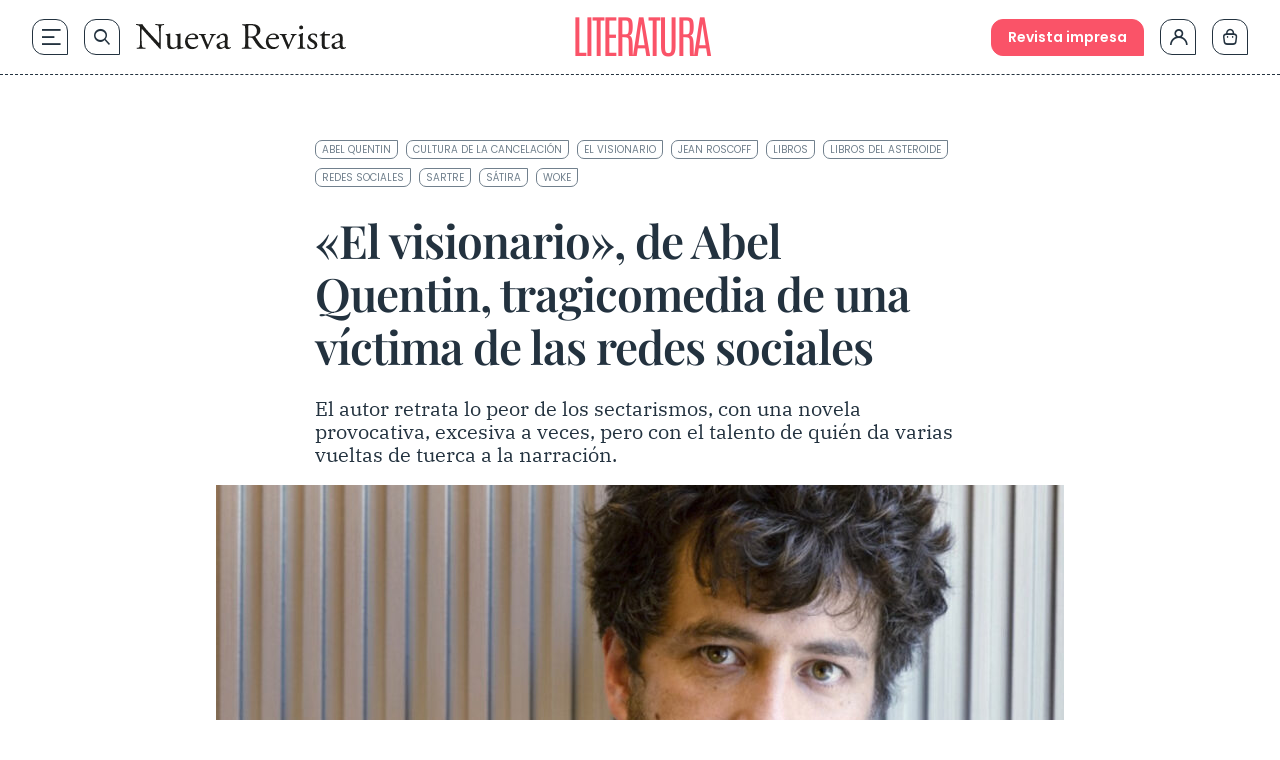

--- FILE ---
content_type: text/html; charset=UTF-8
request_url: https://www.nuevarevista.net/el-visionario-de-abel-quentin-tragicomedia-de-una-victima-de-las-redes-sociales/
body_size: 37750
content:
<!doctype html>
<html lang="es" class="frontend" prefix="og: https://ogp.me/ns#">
<head>
	<meta charset="UTF-8">
	<meta name="viewport" content="width=device-width, initial-scale=1">
	<meta name="google-site-verification" content="hoNovzGJT6md3F0fbho8_ihy0oO5ZkUrgRR4nSRiM9k"/>
	<link rel="profile" href="https://gmpg.org/xfn/11">
		<style>img:is([sizes="auto" i], [sizes^="auto," i]) { contain-intrinsic-size: 3000px 1500px }</style>
	
<!-- Optimización en motores de búsqueda por Rank Math PRO -  https://rankmath.com/ -->
<title>&quot;El visionario&quot;, de Abel Quentin, tragicomedia de una víctima de las redes sociales - Nueva Revista</title>
<link rel="preload" as="font" href="https://www.nuevarevista.net/wp-content/themes/nueva-revista/theme/fonts/antonio/Antonio-Bold.woff" crossorigin>
<link rel="preload" as="font" href="https://www.nuevarevista.net/wp-content/themes/nueva-revista/theme/fonts/antonio/Antonio-Bold.woff2" crossorigin>
<link rel="preload" as="font" href="https://www.nuevarevista.net/wp-content/themes/nueva-revista/theme/fonts/antonio/Antonio-Light.woff" crossorigin>
<link rel="preload" as="font" href="https://www.nuevarevista.net/wp-content/themes/nueva-revista/theme/fonts/antonio/Antonio-Light.woff2" crossorigin>
<link rel="preload" as="font" href="https://www.nuevarevista.net/wp-content/themes/nueva-revista/theme/fonts/antonio/Antonio-Regular.woff" crossorigin>
<link rel="preload" as="font" href="https://www.nuevarevista.net/wp-content/themes/nueva-revista/theme/fonts/antonio/Antonio-Regular.woff2" crossorigin>
<link rel="preload" as="font" href="https://www.nuevarevista.net/wp-content/themes/nueva-revista/theme/fonts/ibm/IBMPlexSerif-Bold.woff" crossorigin>
<link rel="preload" as="font" href="https://www.nuevarevista.net/wp-content/themes/nueva-revista/theme/fonts/ibm/IBMPlexSerif-Bold.woff2" crossorigin>
<link rel="preload" as="font" href="https://www.nuevarevista.net/wp-content/themes/nueva-revista/theme/fonts/ibm/IBMPlexSerif-Regular.woff" crossorigin>
<link rel="preload" as="font" href="https://www.nuevarevista.net/wp-content/themes/nueva-revista/theme/fonts/ibm/IBMPlexSerif-Regular.woff2" crossorigin>
<link rel="preload" as="font" href="https://www.nuevarevista.net/wp-content/themes/nueva-revista/theme/fonts/nr-icon/nr-icons.woff?49824802" crossorigin>
<link rel="preload" as="font" href="https://www.nuevarevista.net/wp-content/themes/nueva-revista/theme/fonts/nr-icon/nr-icons.woff2?49824802" crossorigin>
<link rel="preload" as="font" href="https://www.nuevarevista.net/wp-content/themes/nueva-revista/theme/fonts/playfair/PlayfairDisplay-Regular.woff" crossorigin>
<link rel="preload" as="font" href="https://www.nuevarevista.net/wp-content/themes/nueva-revista/theme/fonts/playfair/PlayfairDisplay-Regular.woff2" crossorigin>
<link rel="preload" as="font" href="https://www.nuevarevista.net/wp-content/themes/nueva-revista/theme/fonts/playfair/PlayfairDisplay-SemiBold.woff" crossorigin>
<link rel="preload" as="font" href="https://www.nuevarevista.net/wp-content/themes/nueva-revista/theme/fonts/playfair/PlayfairDisplay-SemiBold.woff2" crossorigin>
<link rel="preload" as="font" href="https://www.nuevarevista.net/wp-content/themes/nueva-revista/theme/fonts/poppins/Poppins-Regular.woff" crossorigin>
<link rel="preload" as="font" href="https://www.nuevarevista.net/wp-content/themes/nueva-revista/theme/fonts/poppins/Poppins-Regular.woff2" crossorigin>
<link rel="preload" as="font" href="https://www.nuevarevista.net/wp-content/themes/nueva-revista/theme/fonts/poppins/Poppins-SemiBold.woff" crossorigin>
<link rel="preload" as="font" href="https://www.nuevarevista.net/wp-content/themes/nueva-revista/theme/fonts/poppins/Poppins-SemiBold.woff2" crossorigin><link rel="preload" data-rocket-preload as="image" href="https://www.nuevarevista.net/wp-content/uploads/2023/03/el-visionario-1-848x484.jpg" imagesrcset="https://www.nuevarevista.net/wp-content/uploads/2023/03/el-visionario-1-848x484.jpg 848w, https://www.nuevarevista.net/wp-content/uploads/2023/03/el-visionario-1.jpg 1543w" imagesizes="(max-width: 848px) 100vw, 848px" fetchpriority="high">
<meta name="description" content="La capacidad del novelista Abel Quentin para la sátira, transforma en tragicomedia la caída en desgracia de un personaje convertido en una marioneta del destino. Jean Roscoff, el antihéroe patético de &quot;El visionario&quot;, es un profesor universitario especialista en la caza de brujas del macartismo, que va a soportar el acoso y derribo de la nueva caza salvaje de las redes sociales."/>
<meta name="robots" content="follow, index, max-snippet:-1, max-video-preview:-1, max-image-preview:large"/>
<link rel="canonical" href="https://www.nuevarevista.net/el-visionario-de-abel-quentin-tragicomedia-de-una-victima-de-las-redes-sociales/" />
<meta property="og:locale" content="es_ES" />
<meta property="og:type" content="article" />
<meta property="og:title" content="&quot;El visionario&quot;, de Abel Quentin, tragicomedia de una víctima de las redes sociales - Nueva Revista" />
<meta property="og:description" content="La capacidad del novelista Abel Quentin para la sátira, transforma en tragicomedia la caída en desgracia de un personaje convertido en una marioneta del destino. Jean Roscoff, el antihéroe patético de &quot;El visionario&quot;, es un profesor universitario especialista en la caza de brujas del macartismo, que va a soportar el acoso y derribo de la nueva caza salvaje de las redes sociales." />
<meta property="og:url" content="https://www.nuevarevista.net/el-visionario-de-abel-quentin-tragicomedia-de-una-victima-de-las-redes-sociales/" />
<meta property="og:site_name" content="Nueva Revista" />
<meta property="article:publisher" content="https://www.facebook.com/NuevaRevista.net/" />
<meta property="article:tag" content="Abel Quentin" />
<meta property="article:tag" content="Cultura de la cancelación" />
<meta property="article:tag" content="El visionario" />
<meta property="article:tag" content="Jean Roscoff" />
<meta property="article:tag" content="Libros" />
<meta property="article:tag" content="Libros del Asteroide" />
<meta property="article:tag" content="Redes sociales" />
<meta property="article:tag" content="Sartre" />
<meta property="article:tag" content="sátira" />
<meta property="article:tag" content="Woke" />
<meta property="article:section" content="Literatura" />
<meta property="og:updated_time" content="2024-12-18T11:21:43+01:00" />
<meta property="og:image" content="https://www.nuevarevista.net/wp-content/uploads/2023/03/el-visionario-1.jpg" />
<meta property="og:image:secure_url" content="https://www.nuevarevista.net/wp-content/uploads/2023/03/el-visionario-1.jpg" />
<meta property="og:image:width" content="1543" />
<meta property="og:image:height" content="882" />
<meta property="og:image:alt" content="«El visionario», de Abel Quentin, tragicomedia de una víctima de las redes sociales" />
<meta property="og:image:type" content="image/jpeg" />
<meta property="article:published_time" content="2023-03-27T08:45:59+02:00" />
<meta property="article:modified_time" content="2024-12-18T11:21:43+01:00" />
<meta name="twitter:card" content="summary_large_image" />
<meta name="twitter:title" content="&quot;El visionario&quot;, de Abel Quentin, tragicomedia de una víctima de las redes sociales - Nueva Revista" />
<meta name="twitter:description" content="La capacidad del novelista Abel Quentin para la sátira, transforma en tragicomedia la caída en desgracia de un personaje convertido en una marioneta del destino. Jean Roscoff, el antihéroe patético de &quot;El visionario&quot;, es un profesor universitario especialista en la caza de brujas del macartismo, que va a soportar el acoso y derribo de la nueva caza salvaje de las redes sociales." />
<meta name="twitter:site" content="@_nuevarevista" />
<meta name="twitter:creator" content="@_nuevarevista" />
<meta name="twitter:image" content="https://www.nuevarevista.net/wp-content/uploads/2023/03/el-visionario-1.jpg" />
<meta name="twitter:label1" content="Escrito por" />
<meta name="twitter:data1" content="Lourdes Ventura" />
<meta name="twitter:label2" content="Tiempo de lectura" />
<meta name="twitter:data2" content="5 minutos" />
<script type="application/ld+json" class="rank-math-schema-pro">{"@context":"https://schema.org","@graph":[{"@type":["NewsMediaOrganization","Organization"],"@id":"https://www.nuevarevista.net/#organization","name":"Nueva Revista de Pol\u00edtica, Cultura y Arte","url":"https://www.nuevarevista.net","sameAs":["https://www.facebook.com/NuevaRevista.net/","https://twitter.com/_nuevarevista","https://www.instagram.com/nueva_revista/","https://www.youtube.com/@nuevarevista4740","https://es.linkedin.com/company/nueva-revista"],"logo":{"@type":"ImageObject","@id":"https://www.nuevarevista.net/#logo","url":"https://www.nuevarevista.net/wp-content/uploads/2025/06/LogoNuevaRevista.webp","contentUrl":"https://www.nuevarevista.net/wp-content/uploads/2025/06/LogoNuevaRevista.webp","caption":"Nueva Revista","inLanguage":"es","width":"2209","height":"278"},"contactPoint":[{"@type":"ContactPoint","telephone":"+34-915-674-391","contactType":"customer support"}],"description":"Nueva Revista de Pol\u00edtica, Cultura y Arte es una revista espa\u00f1ola fundada en 1990 y dedicada al an\u00e1lisis de la sociedad contempor\u00e1nea y la reflexi\u00f3n sobre ella en los \u00f3rdenes de la cultura, las humanidades y la ciencia, el arte y la pol\u00edtica.\u200b ","legalName":"FUNCIVA EDICIONES, S.L.","foundingDate":"1990","vatID":"B-78517547"},{"@type":"WebSite","@id":"https://www.nuevarevista.net/#website","url":"https://www.nuevarevista.net","name":"Nueva Revista","alternateName":"Nueva Revista","publisher":{"@id":"https://www.nuevarevista.net/#organization"},"inLanguage":"es"},{"@type":"ImageObject","@id":"https://www.nuevarevista.net/wp-content/uploads/2023/03/el-visionario-1.jpg","url":"https://www.nuevarevista.net/wp-content/uploads/2023/03/el-visionario-1.jpg","width":"1543","height":"882","inLanguage":"es"},{"@type":"BreadcrumbList","@id":"https://www.nuevarevista.net/el-visionario-de-abel-quentin-tragicomedia-de-una-victima-de-las-redes-sociales/#breadcrumb","itemListElement":[{"@type":"ListItem","position":"1","item":{"@id":"https://www.nuevarevista.net","name":"Portada"}},{"@type":"ListItem","position":"2","item":{"@id":"https://www.nuevarevista.net/temas/cultura/literatura/","name":"Literatura"}},{"@type":"ListItem","position":"3","item":{"@id":"https://www.nuevarevista.net/el-visionario-de-abel-quentin-tragicomedia-de-una-victima-de-las-redes-sociales/","name":"\u00abEl visionario\u00bb, de Abel Quentin, tragicomedia de una v\u00edctima de las redes sociales"}}]},{"@type":"WebPage","@id":"https://www.nuevarevista.net/el-visionario-de-abel-quentin-tragicomedia-de-una-victima-de-las-redes-sociales/#webpage","url":"https://www.nuevarevista.net/el-visionario-de-abel-quentin-tragicomedia-de-una-victima-de-las-redes-sociales/","name":"&quot;El visionario&quot;, de Abel Quentin, tragicomedia de una v\u00edctima de las redes sociales - Nueva Revista","datePublished":"2023-03-27T08:45:59+02:00","dateModified":"2024-12-18T11:21:43+01:00","isPartOf":{"@id":"https://www.nuevarevista.net/#website"},"primaryImageOfPage":{"@id":"https://www.nuevarevista.net/wp-content/uploads/2023/03/el-visionario-1.jpg"},"inLanguage":"es","breadcrumb":{"@id":"https://www.nuevarevista.net/el-visionario-de-abel-quentin-tragicomedia-de-una-victima-de-las-redes-sociales/#breadcrumb"}},{"@type":"Person","@id":"https://www.nuevarevista.net/el-visionario-de-abel-quentin-tragicomedia-de-una-victima-de-las-redes-sociales/#author","name":"Lourdes Ventura","image":{"@type":"ImageObject","@id":"https://secure.gravatar.com/avatar/b2e9037ecca95103dec87e39b6f35d7eebc7b04b674619685833057450a6104a?s=96&amp;d=mm&amp;r=g","url":"https://secure.gravatar.com/avatar/b2e9037ecca95103dec87e39b6f35d7eebc7b04b674619685833057450a6104a?s=96&amp;d=mm&amp;r=g","caption":"Lourdes Ventura","inLanguage":"es"},"worksFor":{"@id":"https://www.nuevarevista.net/#organization"}},{"@type":"NewsArticle","headline":"&quot;El visionario&quot;, de Abel Quentin, tragicomedia de una v\u00edctima de las redes sociales - Nueva Revista","datePublished":"2023-03-27T08:45:59+02:00","dateModified":"2024-12-18T11:21:43+01:00","articleSection":"Literatura","author":{"@id":"https://www.nuevarevista.net/el-visionario-de-abel-quentin-tragicomedia-de-una-victima-de-las-redes-sociales/#author","name":"Lourdes Ventura"},"publisher":{"@id":"https://www.nuevarevista.net/#organization"},"description":"La capacidad del novelista Abel Quentin para la s\u00e1tira, transforma en tragicomedia la ca\u00edda en desgracia de un personaje convertido en una marioneta del destino. Jean Roscoff, el antih\u00e9roe pat\u00e9tico de &quot;El visionario&quot;, es un profesor universitario especialista en la caza de brujas del macartismo, que va a soportar el acoso y derribo de la nueva caza salvaje de las redes sociales.","copyrightYear":"2024","copyrightHolder":{"@id":"https://www.nuevarevista.net/#organization"},"name":"&quot;El visionario&quot;, de Abel Quentin, tragicomedia de una v\u00edctima de las redes sociales - Nueva Revista","@id":"https://www.nuevarevista.net/el-visionario-de-abel-quentin-tragicomedia-de-una-victima-de-las-redes-sociales/#richSnippet","isPartOf":{"@id":"https://www.nuevarevista.net/el-visionario-de-abel-quentin-tragicomedia-de-una-victima-de-las-redes-sociales/#webpage"},"image":{"@id":"https://www.nuevarevista.net/wp-content/uploads/2023/03/el-visionario-1.jpg"},"inLanguage":"es","mainEntityOfPage":{"@id":"https://www.nuevarevista.net/el-visionario-de-abel-quentin-tragicomedia-de-una-victima-de-las-redes-sociales/#webpage"}}]}</script>
<!-- /Plugin Rank Math WordPress SEO -->

<link rel='dns-prefetch' href='//static.addtoany.com' />

<link rel="alternate" type="application/rss+xml" title="Nueva Revista &raquo; Feed" href="https://www.nuevarevista.net/feed/" />
<link rel="alternate" type="application/rss+xml" title="Nueva Revista &raquo; Feed de los comentarios" href="https://www.nuevarevista.net/comments/feed/" />
<link rel="icon" type="image/svg+xml" href="https://www.nuevarevista.net/wp-content/themes/nueva-revista/theme/img/nueva-revista-favicon-positive.svg"><link rel="shortcut icon" type="image/svg+xml" href="https://www.nuevarevista.net/wp-content/themes/nueva-revista/theme/img/nueva-revista-favicon-positive.svg"><link rel="apple-touch-icon" href="https://www.nuevarevista.net/wp-content/themes/nueva-revista/theme/img/nueva-revista-favicon-positive.svg"><meta name="msapplication-TileImage" content="https://www.nuevarevista.net/wp-content/themes/nueva-revista/theme/img/nueva-revista-favicon-positive.svg"><style id='boldblocks-youtube-block-style-inline-css'>
.wp-block-boldblocks-youtube-block .visually-hidden{clip:rect(0 0 0 0);-webkit-clip-path:inset(50%);clip-path:inset(50%);height:1px;overflow:hidden;position:absolute;white-space:nowrap;width:1px}.wp-block-boldblocks-youtube-block .yb-player{background-color:#000;background-position:50%;background-size:cover;contain:content;cursor:pointer;display:block;position:relative}.wp-block-boldblocks-youtube-block .yb-player:after{content:"";display:block;padding-bottom:var(--byeb--aspect-ratio,56.25%)}.wp-block-boldblocks-youtube-block .yb-player>iframe{border:0;height:100%;left:0;position:absolute;top:0;width:100%;z-index:1}.wp-block-boldblocks-youtube-block .yb-player.is-activated{cursor:unset}.wp-block-boldblocks-youtube-block .yb-player.is-activated>.yb-btn-play{display:none;opacity:0;pointer-events:none}.wp-block-boldblocks-youtube-block .yb-btn-play{all:unset;background-color:transparent;background-image:url("data:image/svg+xml;utf8,<svg xmlns=\"http://www.w3.org/2000/svg\" viewBox=\"0 0 68 48\"><path d=\"M66.52 7.74c-.78-2.93-2.49-5.41-5.42-6.19C55.79.13 34 0 34 0S12.21.13 6.9 1.55c-2.93.78-4.63 3.26-5.42 6.19C.06 13.05 0 24 0 24s.06 10.95 1.48 16.26c.78 2.93 2.49 5.41 5.42 6.19C12.21 47.87 34 48 34 48s21.79-.13 27.1-1.55c2.93-.78 4.64-3.26 5.42-6.19C67.94 34.95 68 24 68 24s-.06-10.95-1.48-16.26z\" fill=\"red\"/><path d=\"M45 24 27 14v20\" fill=\"white\"/></svg>");border:none;cursor:pointer;display:block;filter:grayscale(100%);height:48px;left:50%;margin:0;position:absolute;top:50%;transform:translate3d(-50%,-50%,0);transition:filter .1s cubic-bezier(0,0,.2,1);width:68px;z-index:1}.wp-block-boldblocks-youtube-block .yb-btn-play:focus,.wp-block-boldblocks-youtube-block .yb-player:hover>.yb-btn-play{filter:none}.wp-block-boldblocks-youtube-block figcaption{margin-bottom:1em;margin-top:.5em}

</style>
<style id='woocommerce-gateway-redsys-imagenes-tarjetas-style-inline-css'>
.wp-block-create-block-bloques-redsys{padding:2px}.wp-block-redsys-payment-images{align-items:center;display:flex;flex-wrap:nowrap;justify-content:flex-start}

</style>
<link rel='stylesheet' id='acf-libro-style-css' href='https://www.nuevarevista.net/wp-content/themes/nueva-revista/theme/blocks/book/libro.css?ver=6.8.3' media='all' />
<style id='acf-revista-actualidad-style-inline-css'>
/* Revista de Actualidad Block - Estilos mínimos */

.revista-actualidad-container {
	display: grid;
	grid-template-columns: 2fr 1fr;
}

.revista-actualidad-articles {
	display: grid;
	grid-template-columns: 1fr 1fr;
}

/* Responsive */
@media (max-width: 768px) {
	.revista-actualidad-container {
		grid-template-columns: 1fr;
	}
	
	.revista-actualidad-articles {
		grid-template-columns: 1fr;
	}
}

</style>
<link rel='stylesheet' id='acf-revista-actualidad-articulo-style-css' href='https://www.nuevarevista.net/wp-content/themes/nueva-revista/theme/blocks/revista-actualidad-articulo/revista-actualidad-articulo.css?ver=6.8.3' media='all' />
<link rel='stylesheet' id='acf-revista-actualidad-destacados-style-css' href='https://www.nuevarevista.net/wp-content/themes/nueva-revista/theme/blocks/revista-actualidad-destacados/revista-actualidad-destacados.css?ver=6.8.3' media='all' />
<link rel='stylesheet' id='brands-styles-css' href='https://www.nuevarevista.net/wp-content/plugins/woocommerce/assets/css/brands.css?ver=10.3.3' media='all' />
<link rel='stylesheet' id='nueva-revista-style-css' href='https://www.nuevarevista.net/wp-content/themes/nueva-revista/theme/style.css?ver=1768294285' media='all' />

<!--

SCRIPT IDs:
jquery
post-click-tracking
talkify-js
a2a-js
single-js
title-link-icons-js
faq-js
searcher-js
script-js
toc-system-js

STYLE IDs:
boldblocks-youtube-block-style
woocommerce-gateway-redsys-imagenes-tarjetas-style
acf-libro-style
acf-revista-actualidad-style
acf-revista-actualidad-articulo-style
acf-revista-actualidad-destacados-style
brands-styles
nueva-revista-style

-->

<link rel="https://api.w.org/" href="https://www.nuevarevista.net/wp-json/" /><link rel="alternate" title="JSON" type="application/json" href="https://www.nuevarevista.net/wp-json/wp/v2/posts/181639" /><link rel="EditURI" type="application/rsd+xml" title="RSD" href="https://www.nuevarevista.net/xmlrpc.php?rsd" />
<meta name="generator" content="WordPress 6.8.3" />
<link rel='shortlink' href='https://www.nuevarevista.net/?p=181639' />
<link rel="alternate" title="oEmbed (JSON)" type="application/json+oembed" href="https://www.nuevarevista.net/wp-json/oembed/1.0/embed?url=https%3A%2F%2Fwww.nuevarevista.net%2Fel-visionario-de-abel-quentin-tragicomedia-de-una-victima-de-las-redes-sociales%2F" />
<link rel="alternate" title="oEmbed (XML)" type="text/xml+oembed" href="https://www.nuevarevista.net/wp-json/oembed/1.0/embed?url=https%3A%2F%2Fwww.nuevarevista.net%2Fel-visionario-de-abel-quentin-tragicomedia-de-una-victima-de-las-redes-sociales%2F&#038;format=xml" />
<!-- Added by WooCommerce Redsys Gateway v.26.2.3 - https://plugins.joseconti.com/product/plugin-woocommerce-redsys-gateway/ --><meta name="generator" content=" WooCommerce Redsys Gateway v.26.2.3"><!-- This site is powered by WooCommerce Redsys Gateway v.26.2.3 - https://plugins.joseconti.com/product/plugin-woocommerce-redsys-gateway/ --><style>
        .recurring-totals,
        .cart-subtotal.recurring-total,
        .order-total.recurring-total {
            display: none !important;
        }
    </style>    <script>
    // Asegurar que dataLayer existe antes de hacer push
    window.dataLayer = window.dataLayer || [];
    
    // Push del evento page_info universal
    window.dataLayer.push({
        'event': 'page_info',
        'page_type': 'contenido',
        'centro_educativo': 'nueva_revista',
        'page_path': '/el-visionario-de-abel-quentin-tragicomedia-de-una-victima-de-las-redes-sociales',
        'page_section': 'contenido',
        'mercado': 'españa',
        'user_type': 'no_estudiante',
        'referrer_page_type': 'externo',
        'gtm.uniqueEventId': '1768404520_3244'
    });
    </script>
        <script>
    // Debug flag - disabled for performance
    const DEBUG_VIEW_ITEM = false;
    
    // Define a function that will check for product page elements
    function checkForProductPage() {
        
        // More aggressive check for product page
        const isProductPageJS = (
            document.body.classList.contains('single-product') ||
            document.body.classList.contains('woocommerce-page') ||
            document.body.classList.contains('single') ||
            window.location.pathname.includes('/product/') ||
            document.querySelector('.product, .single-product-summary, .woocommerce-product-details, .woocommerce-product-gallery') ||
            (typeof wc_single_product_params !== 'undefined') // Check for WooCommerce single product JavaScript object
        );
        
        
        if (isProductPageJS) {
            
            // Extract product slug from URL with more robust handling
            const urlPath = window.location.pathname;
            let productSlug = '';
            
            // Try to get product slug from canonical URL first (more reliable)
            const canonicalLink = document.querySelector('link[rel="canonical"]');
            if (canonicalLink) {
                const canonicalUrl = new URL(canonicalLink.href);
                const canonicalPath = canonicalUrl.pathname;
                const canonicalParts = canonicalPath.split('/').filter(p => p);
                const productIndex = canonicalParts.indexOf('product');
                if (productIndex !== -1 && canonicalParts[productIndex + 1]) {
                    productSlug = canonicalParts[productIndex + 1];
                } else if (canonicalParts.length > 0) {
                    // Assume last part is the slug
                    productSlug = canonicalParts[canonicalParts.length - 1];
                }
            }
            
            // Fallback to path parsing if we couldn't get slug from canonical
            if (!productSlug) {
                const urlParts = urlPath.split('/').filter(p => p);
                const productIndex = urlParts.indexOf('product');
                if (productIndex !== -1 && urlParts[productIndex + 1]) {
                    productSlug = urlParts[productIndex + 1];
                } else if (urlParts.length > 0) {
                    // Assume last part is the slug
                    productSlug = urlParts[urlParts.length - 1];
                }
            }
            
            if (productSlug) {
                // Extract slug from URL
                const productSlug = productSegment.endsWith('/') ? productSegment.slice(0, -1) : productSegment;
                
                // Get list name and ID from URL parameters or localStorage
                let listName = '';
                let listId = '';
                let productIndex = 0;
                
                // Check URL parameters first
                const urlParams = new URLSearchParams(window.location.search);
                if (urlParams.has('list_name')) {
                    listName = urlParams.get('list_name');
                }
                if (urlParams.has('list_id')) {
                    listId = urlParams.get('list_id');
                }
                if (urlParams.has('index')) {
                    productIndex = parseInt(urlParams.get('index'), 10) || 0;
                }
                
                // If not in URL, try localStorage (set by view_item_list or select_item)
                if (!listName && window.localStorage) {
                    listName = localStorage.getItem('last_item_list_name') || '';
                    listId = localStorage.getItem('last_item_list_id') || '';
                    const storedIndex = localStorage.getItem('last_product_index');
                    if (storedIndex) {
                        productIndex = parseInt(storedIndex, 10) || 0;
                    }
                }
                
                
                // Prepare form data for AJAX
                const formData = new FormData();
                formData.append('action', 'get_view_item_data');
                formData.append('product_slug', productSlug);
                
                // Add list information if available
                if (listName) formData.append('list_name', listName);
                if (listId) formData.append('list_id', listId);
                formData.append('index', productIndex.toString());
                
                // Make AJAX call to get product data
                const xhr = new XMLHttpRequest();
                xhr.onreadystatechange = function() {
                    if (xhr.readyState === 4) {
                        if (xhr.status === 200) {
                            try {
                                const response = JSON.parse(xhr.responseText);
                                
                                if (response.success && response.data) {
                                    // Push view_item event to dataLayer
                                    window.dataLayer = window.dataLayer || [];
                                    window.dataLayer.push({
                                        event: "view_item",
                                        ecommerce: {
                                            currency: response.data.currency,
                                            value: parseFloat(response.data.price),
                                            items: [response.data]
                                        }
                                    });
                                    
                                    //     event: "view_item",
                                    //     ecommerce: {
                                    //         currency: response.data.currency,
                                    //         value: parseFloat(response.data.price),
                                    //         items: [response.data]
                                    //     }
                                    // });
                                }
                            } catch (error) {
                            }
                        } else {
                        }
                    }
                };
                
                xhr.open('POST', 'https://www.nuevarevista.net/wp-admin/admin-ajax.php', true);
                // No need to set Content-Type for FormData
                xhr.send(formData);
            } else {
            }
        } else {
        }
    }
    
    // Run the check immediately
    checkForProductPage();
    
    // Also check when DOM is ready (backup)
    if (document.readyState === 'loading') {
        document.addEventListener('DOMContentLoaded', checkForProductPage);
    } else {
        // DOM already loaded, run check again
        setTimeout(checkForProductPage, 500);
    }
    </script>
    		<style id="wp-custom-css">
			
.hiding {
	display: none !important;
}

.truste-banner {
	    flex-direction: column !important;
	align-items: stretch !important;
}




.woocommerce-checkout .woocommerce-billing-fields__field-wrapper, .woocommerce-checkout .woocommerce-shipping-fields__field-wrapper {
	max-height: 3000px !important;
}



.woocommerce div.product form.cart table td {
    display: flex;
    flex-direction: column-reverse;
}

.content-full_wrapper h3 {
  margin-top: 1rem;
  padding-bottom: 0.5rem;
  font-family: IBM Bold, serif;
  font-size: 1.125rem;
  text-transform: none;
  line-height: 1.2;
  --tw-text-opacity: 1;
  color: rgb(35 50 63 / var(--tw-text-opacity, 1));
}

@media (min-width: 768px) {
  .content-full_wrapper h3 {
    font-size: 1.25rem;
  }
}


.woocommerce-MyAccount-navigation-link--mis-suscripciones {
	display: none !important;
}

    .selection-author {
        margin-bottom: 0 !important;
    }

.subscription-details {
	display: none !important;
}
/* AÑADIR ANTES DE BORRAR */


    .home main .wp-block-group:nth-of-type(2) {
        order: 0;
    }

p, a {
  overflow-wrap: anywhere;
}




.the-last ul li a {
    font-family: 'Play Fair Semibold';
    font-size: 16px;
    }


@media (min-width: 1280px) {
.the-last ul li a {
    font-size: 18px;
    }
}

.woocommerce-checkout .woocommerce-shipping-fields__field-wrapper p,
.woocommerce-checkout .woocommerce-billing-fields__field-wrapper p {
    grid-column: span 3 / span 3 !important;
}

@media (max-width: 767px) {
	.woocommerce-checkout .woocommerce-shipping-fields__field-wrapper p,
	.woocommerce-checkout .woocommerce-billing-fields__field-wrapper p {
        		grid-column: span 1 / span 1 !important;
	}
}

.woocommerce-page .form-row#shipping_state_field span.required,
.woocommerce-page .form-row#shipping_country_field span.required,
.woocommerce-page .form-row#billing_country_field span.required,
.woocommerce-page .form-row#billing_state_field span.required {
	display: inline;
}

.woocommerce-checkout .form-row#shipping_state_field span.required:after,
.woocommerce-checkout .form-row#shipping_country_field span.required:after,
.woocommerce-checkout .form-row#billing_country_field span.required:after,
.woocommerce-checkout .form-row#billing_state_field span.required:after {
	display: none;
}

/* ELIMINAR DESDE AQUI EN EL SIGUIENTE CAB */

.block-section-category .wp-block-column:nth-of-type(1) .wp-block-featured-wrapper {
    padding-top: 24px;
}

.block-section-category .wp-block-column:nth-of-type(1) .wp-block-featured-wrapper:nth-of-type(1) {
    padding-top: 0;
}

.topics-small-list {
  padding-top: 40px;
  padding-bottom: 40px;
}

@media (min-width: 768px) {
  .topics-small-list {
    padding-top: 64px;
    padding-bottom: 64px;
  }
}

@media (min-width: 1024px) {
  .topics-small-list {
    padding-top: 80px;
    padding-bottom: 80px;
  }
}

.home .topics-small-list.last-number {
  padding-bottom: 0 !important;
}

@media (min-width: 768px) {
  .home .topics-small-list.last-number {
    padding-bottom: 0;
  }
}

@media (min-width: 1024px) {
  .home .topics-small-list.last-number {
    padding-bottom: 0;
  }
}

/* Títulos */
.post-xlg .post-title {
  padding-bottom: 0;
}
@media (min-width: 900px) {
  .post-xlg .post-title {
    padding-bottom: 0;
  }
}



.post-md .post-title {
  padding-bottom: 0;
}
@media (min-width: 1280px) {
  .post-md .post-title {
    padding-bottom: 0;
  }
}

/* Autor */
.post-xlg .post-author {
  padding-top: 12px;
  padding-bottom: 0;
}
@media (min-width: 900px) {
  .post-xlg .post-author {
    padding-top: 16px;
    padding-bottom: 0;
  }
}

.post-lg .post-author {
  padding-top: 12px;
  padding-bottom: 0;
}
@media (min-width: 768px) {
  .post-lg .post-author {
    padding-top: 10px;
    padding-bottom: 0;
  }
}
@media (min-width: 900px) {
  .post-lg .post-author {
    padding-top: 16px;
    padding-bottom: 0;
  }
}

.post-md .post-author {
  padding-top: 12px;
  padding-bottom: 0;
}
@media (min-width: 1280px) {
  .post-md .post-author {
    padding-top: 16px;
    padding-bottom: 0;
  }
}

/* Excerpt */
.post-xlg .post-excerpt {
  padding-top: 12px;
}
@media (min-width: 900px) {
  .post-xlg .post-excerpt {
    padding-top: 16px;
  }
}

.post-lg .post-excerpt {
  padding-top: 12px;
}
@media (min-width: 768px) {
  .post-lg .post-excerpt {
    padding-top: 10px;
  }
}
@media (min-width: 900px) {
  .post-lg .post-excerpt {
    padding-top: 16px;
  }
}

.post-md .post-excerpt {
  padding-top: 12px;
}
@media (min-width: 1280px) {
  .post-md .post-excerpt {
    padding-top: 16px;
  }
}

/* Featured Wrapper */
.block-section-category .books .wp-block-column:nth-of-type(1) .wp-block-featured-box-featured-plugin__post-items .wp-block-featured-wrapper {
  padding-top: 16px;
  padding-bottom: 16px;
}
@media (min-width: 768px) {
  .block-section-category .books .wp-block-column:nth-of-type(1) .wp-block-featured-box-featured-plugin__post-items .wp-block-featured-wrapper {
    padding-top: 24px;
    padding-bottom: 24px;
  }
}

.block-section-category .books .wp-block-column:nth-of-type(1) .wp-block-featured-wrapper:nth-of-type(1) {
  padding-top: 0;
}		</style>
			<!-- Google Tag Manager --> <script>(function(w,d,s,l,i){w[l]=w[l]||[];w[l].push({'gtm.start': new Date().getTime(),event:'gtm.js'});var f=d.getElementsByTagName(s)[0], j=d.createElement(s),dl=l!='dataLayer'?'&l='+l:'';j.async=true;j.src= 'https://www.googletagmanager.com/gtm.js?id='+i+dl;f.parentNode.insertBefore(j,f);})(window,document,'script','dataLayer','GTM-KLK2RR');</script> <!-- End Google Tag Manager --><style id="rocket-lazyrender-inline-css">[data-wpr-lazyrender] {content-visibility: auto;}</style><meta name="generator" content="WP Rocket 3.18.1.5" data-wpr-features="wpr_preload_fonts wpr_automatic_lazy_rendering wpr_oci wpr_desktop" />
<script>(window.BOOMR_mq=window.BOOMR_mq||[]).push(["addVar",{"rua.upush":"false","rua.cpush":"false","rua.upre":"false","rua.cpre":"false","rua.uprl":"false","rua.cprl":"false","rua.cprf":"false","rua.trans":"","rua.cook":"false","rua.ims":"false","rua.ufprl":"false","rua.cfprl":"false","rua.isuxp":"false","rua.texp":"norulematch","rua.ceh":"false","rua.ueh":"false","rua.ieh.st":"0"}]);</script>
                              <script>!function(e){var n="https://s.go-mpulse.net/boomerang/";if("False"=="True")e.BOOMR_config=e.BOOMR_config||{},e.BOOMR_config.PageParams=e.BOOMR_config.PageParams||{},e.BOOMR_config.PageParams.pci=!0,n="https://s2.go-mpulse.net/boomerang/";if(window.BOOMR_API_key="9R8N2-2AJ9S-U7FEP-E6Q3T-JJZ8Y",function(){function e(){if(!r){var e=document.createElement("script");e.id="boomr-scr-as",e.src=window.BOOMR.url,e.async=!0,o.appendChild(e),r=!0}}function t(e){r=!0;var n,t,a,i,d=document,O=window;if(window.BOOMR.snippetMethod=e?"if":"i",t=function(e,n){var t=d.createElement("script");t.id=n||"boomr-if-as",t.src=window.BOOMR.url,BOOMR_lstart=(new Date).getTime(),e=e||d.body,e.appendChild(t)},!window.addEventListener&&window.attachEvent&&navigator.userAgent.match(/MSIE [67]\./))return window.BOOMR.snippetMethod="s",void t(o,"boomr-async");a=document.createElement("IFRAME"),a.src="about:blank",a.title="",a.role="presentation",a.loading="eager",i=(a.frameElement||a).style,i.width=0,i.height=0,i.border=0,i.display="none",o.appendChild(a);try{O=a.contentWindow,d=O.document.open()}catch(_){n=document.domain,a.src="javascript:var d=document.open();d.domain='"+n+"';void 0;",O=a.contentWindow,d=O.document.open()}if(n)d._boomrl=function(){this.domain=n,t()},d.write("<bo"+"dy onload='document._boomrl();'>");else if(O._boomrl=function(){t()},O.addEventListener)O.addEventListener("load",O._boomrl,!1);else if(O.attachEvent)O.attachEvent("onload",O._boomrl);d.close()}function a(e){window.BOOMR_onload=e&&e.timeStamp||(new Date).getTime()}if(!window.BOOMR||!window.BOOMR.version&&!window.BOOMR.snippetExecuted){window.BOOMR=window.BOOMR||{},window.BOOMR.snippetStart=(new Date).getTime(),window.BOOMR.snippetExecuted=!0,window.BOOMR.snippetVersion=14,window.BOOMR.url=n+"9R8N2-2AJ9S-U7FEP-E6Q3T-JJZ8Y";var i=document.currentScript||document.getElementsByTagName("script")[0],o=i.parentNode,r=!1,d=document.createElement("link");if(d.relList&&"function"==typeof d.relList.supports&&d.relList.supports("preload")&&"as"in d)window.BOOMR.snippetMethod="p",d.href=window.BOOMR.url,d.rel="preload",d.as="script",d.addEventListener("load",e),d.addEventListener("error",function(){t(!0)}),setTimeout(function(){if(!r)t(!0)},3e3),BOOMR_lstart=(new Date).getTime(),o.appendChild(d);else t(!1);if(window.addEventListener)window.addEventListener("load",a,!1);else if(window.attachEvent)window.attachEvent("onload",a)}}(),"".length>0)if(e&&"performance"in e&&e.performance&&"function"==typeof e.performance.setResourceTimingBufferSize)e.performance.setResourceTimingBufferSize();!function(){if(BOOMR=e.BOOMR||{},BOOMR.plugins=BOOMR.plugins||{},!BOOMR.plugins.AK){var n=""=="true"?1:0,t="",a="cj23bsyx2w5ng2lhwyua-f-5e683b7e1-clientnsv4-s.akamaihd.net",i="false"=="true"?2:1,o={"ak.v":"39","ak.cp":"1683728","ak.ai":parseInt("1160434",10),"ak.ol":"0","ak.cr":8,"ak.ipv":4,"ak.proto":"h2","ak.rid":"7b4c5f6d","ak.r":51095,"ak.a2":n,"ak.m":"dsca","ak.n":"essl","ak.bpcip":"18.117.176.0","ak.cport":39932,"ak.gh":"23.215.214.243","ak.quicv":"","ak.tlsv":"tls1.3","ak.0rtt":"","ak.0rtt.ed":"","ak.csrc":"-","ak.acc":"","ak.t":"1768404520","ak.ak":"hOBiQwZUYzCg5VSAfCLimQ==IMg70D9bZA4fGu9k/3MSTNraIdcJ+ehCpRZopQiLLXvGvqGk9fmb/xIoaZcZwBSkI+hquVzj4GjDI0i5EVFyoR8cG4LFrxL8VBpz/KtISIJffAqKvRBjPcw92UbXWb8Wa/JtKlmYn3VHQvUsgks/9Bo8kndxofqzmo8uogYN2ybHqBnSiQcHkmTaPkxAyLjfdjV/VKslsaUU894bBIcMXtsBwdQ8gmPpUeNmAaL1eRpCrI3wSigw1QwvovUyJ8Loe+1ado5rdZ+/vkmjHvyO3xYDJrm/PIVFNJTznEfaecl1XveQdjP3ML2k4D0hupr8Xvf2p8zHVfnmjn2vBH3RTk6C1lGi3zauvIeP+KIAHsTSrju/HPUHHjLPFzt0pSuFi74qqMYzdhnIxsVDayDRkywzRzBbnjLJs9W9Ipwcbms=","ak.pv":"59","ak.dpoabenc":"","ak.tf":i};if(""!==t)o["ak.ruds"]=t;var r={i:!1,av:function(n){var t="http.initiator";if(n&&(!n[t]||"spa_hard"===n[t]))o["ak.feo"]=void 0!==e.aFeoApplied?1:0,BOOMR.addVar(o)},rv:function(){var e=["ak.bpcip","ak.cport","ak.cr","ak.csrc","ak.gh","ak.ipv","ak.m","ak.n","ak.ol","ak.proto","ak.quicv","ak.tlsv","ak.0rtt","ak.0rtt.ed","ak.r","ak.acc","ak.t","ak.tf"];BOOMR.removeVar(e)}};BOOMR.plugins.AK={akVars:o,akDNSPreFetchDomain:a,init:function(){if(!r.i){var e=BOOMR.subscribe;e("before_beacon",r.av,null,null),e("onbeacon",r.rv,null,null),r.i=!0}return this},is_complete:function(){return!0}}}}()}(window);</script></head>

<body class="wp-singular post-template-default single single-post postid-181639 single-format-standard wp-embed-responsive wp-theme-nueva-revistatheme theme-nueva-revista/theme woocommerce-no-js has-toc-system">

<!-- Google Tag Manager (noscript) -->  <noscript><iframe src="https://www.googletagmanager.com/ns.html?id=GTM-KLK2RR" height="0" width="0" style="display:none;visibility:hidden"></iframe></noscript>  <!-- End Google Tag Manager (noscript) -->
<main >
	<a href="#content" class="hidden">Saltar al contenido</a>

	
<header  id="masthead" class="sticky-header">
    <div  class="container-general header-wrapper">
        <div class="header-wrapper_column_1 flex items-center">
            <nav>
                <ul>
                    <li><p id="js-main-navigation" class="link-nav link-hamburguer" data-gtm-container="header" data-gtm-category="menu_principal_nivel_0" data-gtm-action="navigation"><span class="icon-hamburger"></span></p></li>
                    <li><a class="link-nav link-search" data-gtm-container="header" data-gtm-category="search_open" data-gtm-action="navigation" href="https://www.nuevarevista.net/buscador/"><span class="icon-search"></span></a></li>
                </ul>
            </nav>
            			<a class="hide-on_home bigger-than-768:block smaller-than-768:hidden" data-gtm-container="header" data-gtm-category="logo_home" data-gtm-action="navigation"  href="https://www.nuevarevista.net/" rel="home">
			<img class="logo-header_full" width="210px" height="auto"
				alt="Logotipo completo de Nueva revista" loading
				src="https://www.nuevarevista.net/wp-content/uploads/2024/09/LogoNuevaRevista.svg"/>
			</a>
			        </div>

		<div class="header-wrapper_column_2">
							<!-- Logo pequeño para pantallas menores de 768px en páginas que no son la home -->
				<a class="smaller-than-768:block bigger-than-768:hidden" data-gtm-container="header" data-gtm-category="logo_home" data-gtm-action="navigation"  href="https://www.nuevarevista.net/" rel="home">
					<img class="logo-header_full" width="210px" height="auto"
						alt="Logotipo completo de Nueva revista" loading
						src="https://www.nuevarevista.net/wp-content/uploads/2024/09/LogoNuevaRevista.svg"/>
				</a>
			

                            <div class="heading-category smaller-than-1280:hidden">
                    
					
                                                <ul>
                                <li>
                                    <p><a href="https://www.nuevarevista.net/temas/cultura/literatura/" data-gtm-container="header" data-gtm-category="menu_principal_nivel_1" data-gtm-action="navigation">Literatura</a></p>
                                </li>
                            </ul>
                                                            </div>
			
                    </div>
        <div class="header-wrapper_column_3">
            <nav>
                <ul>
                    <li>
                                                            <a class="block right_side button-link bg_primary smaller-than-768:hidden"
                                    href="https://www.nuevarevista.net/la-revista/" data-gtm-container="header" data-gtm-category="button_cta" data-gtm-action="navigation">Revista impresa</a>
                                                    </li>
                    <li><p class="link-nav right_side link-user" data-gtm-container="header" data-gtm-category="login" data-gtm-action="navigation"><span class="icon-user"></span></p></li>
                    <li><span id="js-open-mini-cart" class="link-nav right_side link-bag"><span
                        class="icon-bag">                        </span>
                        </span>
                    </li>
                </ul>
            </nav>
        </div>
    </div>
    <div  id="progress-bar"></div></header>
<div  class="overlay"></div>
<div  id="side-navigation">
    <div  class="side-navigation-scroll">
        <div class="side-navigation-header">
            <a data-gtm-container="header" data-gtm-category="logo_home" data-gtm-action="navigation" href="https://www.nuevarevista.net/" rel="home">
                <img class="logo-header_small-side" width="155px" height="auto"
                alt="Logotipo completo de Nueva revista" loading
                src="https://www.nuevarevista.net/wp-content/uploads/2024/09/LogoNuevaRevista.svg"/>
            </a>
            <div class="js-close-side-navigation" data-gtm-container="header" data-gtm-category="menu_principal_close" data-gtm-action="navigation">
                <div class="icon-close"></div>
            </div>
        </div>

                <div class="side-navigation-featured-event block-bg red">
            <div class="featured-event-content">
                <p class="category-title">Foro Nueva Revista</p>
                    <a href="https://www.unir.net/evento/seminarios/conversatorios-diego-garrocho/?utm_source=nuevarevista&utm_medium=web&utm_campaign=banner" target="_blank" class="event-title" data-gtm-container="header" data-gtm-category="card_cta_FORO NUEVA REVISTA" data-gtm-action="navigation">«Moderaditos»</a>
                    <p class="event-date">28 de enero</p>
                    <p class="event-time">
                    16:30h  a 17:30h                    </p>
                <p class="event-organizer">En colaboración con <span class="unir-logo"></span></p>
            </div>
            <div class="featured-event-image">
                            </div>
        </div>
        
        <div class="side-navigation-body">
            <nav class="menu-pie-columna-1-container"><ul id="menu-pie-columna-1" class="menu"><li id="menu-item-168333" class="menu-item menu-item-type-taxonomy menu-item-object-category menu-item-has-children menu-item-168333"><a href="https://www.nuevarevista.net/temas/sociedad/">Sociedad</a>
<ul class="sub-menu">
	<li id="menu-item-168546" class="menu-item menu-item-type-taxonomy menu-item-object-category menu-item-168546"><a href="https://www.nuevarevista.net/temas/sociedad/ciencia/">Ciencia</a></li>
	<li id="menu-item-219532" class="menu-item menu-item-type-taxonomy menu-item-object-category menu-item-219532"><a href="https://www.nuevarevista.net/temas/sociedad/economia/">Economía</a></li>
	<li id="menu-item-219533" class="menu-item menu-item-type-taxonomy menu-item-object-category menu-item-219533"><a href="https://www.nuevarevista.net/temas/sociedad/politica/">Política</a></li>
</ul>
</li>
</ul></nav><nav class="menu-pie-columna-2-container"><ul id="menu-pie-columna-2" class="menu"><li id="menu-item-168767" class="menu-item menu-item-type-taxonomy menu-item-object-category current-post-ancestor menu-item-has-children menu-item-168767"><a href="https://www.nuevarevista.net/temas/cultura/">Cultura</a>
<ul class="sub-menu">
	<li id="menu-item-219534" class="menu-item menu-item-type-taxonomy menu-item-object-category menu-item-219534"><a href="https://www.nuevarevista.net/temas/cultura/clasicos/">Clásicos</a></li>
	<li id="menu-item-219535" class="menu-item menu-item-type-taxonomy menu-item-object-category menu-item-219535"><a href="https://www.nuevarevista.net/temas/cultura/ensayo/">Ensayo</a></li>
	<li id="menu-item-168768" class="menu-item menu-item-type-taxonomy menu-item-object-category current-post-ancestor current-menu-parent current-post-parent menu-item-168768"><a href="https://www.nuevarevista.net/temas/cultura/literatura/">Literatura</a></li>
</ul>
</li>
</ul></nav><nav class="menu-pie-columna-3-container"><ul id="menu-pie-columna-3" class="menu"><li id="menu-item-168771" class="menu-item menu-item-type-taxonomy menu-item-object-category menu-item-has-children menu-item-168771"><a href="https://www.nuevarevista.net/temas/ideas/">Ideas</a>
<ul class="sub-menu">
	<li id="menu-item-219536" class="menu-item menu-item-type-taxonomy menu-item-object-category menu-item-219536"><a href="https://www.nuevarevista.net/temas/ideas/educacion/">Educación</a></li>
	<li id="menu-item-219537" class="menu-item menu-item-type-taxonomy menu-item-object-category menu-item-219537"><a href="https://www.nuevarevista.net/temas/ideas/filosofia/">Filosofía</a></li>
	<li id="menu-item-168772" class="menu-item menu-item-type-taxonomy menu-item-object-category menu-item-168772"><a href="https://www.nuevarevista.net/temas/ideas/historia/">Historia</a></li>
</ul>
</li>
</ul></nav>        </div>

        <div class="side-navigation-revista-actualidad">
            <nav class="menu-revista-de-actualidad-container"><ul id="menu-revista-de-actualidad" class="menu"><li id="menu-item-278491" class="icon-revista-actualidad menu-item menu-item-type-post_type menu-item-object-page menu-item-278491"><a href="https://www.nuevarevista.net/revista-de-actualidad/">Revista de Actualidad</a></li>
</ul></nav>        </div>

        <div class="side-navigation-topics">
            <nav class="menu-nuestros-temas-container"><ul id="menu-nuestros-temas" class="menu"><li id="menu-item-265642" class="icon-bookmark menu-item menu-item-type-post_type menu-item-object-page menu-item-has-children menu-item-265642"><a href="https://www.nuevarevista.net/temas/">Nuestros temas</a>
<ul class="sub-menu">
	<li class="menu-item dynamic-topic-item"><a href="https://www.nuevarevista.net/tag/bienestar-emocional/">Bienestar emocional</a></li>
	<li class="menu-item dynamic-topic-item"><a href="https://www.nuevarevista.net/tag/clasicos/">Clásicos</a></li>
	<li class="menu-item dynamic-topic-item"><a href="https://www.nuevarevista.net/tag/comportamiento-social/">Comportamiento social</a></li>
	<li class="menu-item dynamic-topic-item"><a href="https://www.nuevarevista.net/tag/conflictos-sociales/">Conflictos sociales</a></li>
	<li class="menu-item dynamic-topic-item"><a href="https://www.nuevarevista.net/tag/convivencia-civica/">Convivencia cívica</a></li>
	<li class="menu-item dynamic-topic-item"><a href="https://www.nuevarevista.net/tag/correccion-politica/">Corrección política</a></li>
	<li class="menu-item dynamic-topic-item"><a href="https://www.nuevarevista.net/tag/cultura-de-la-cancelacion/">Cultura de la cancelación</a></li>
	<li class="menu-item dynamic-topic-item"><a href="https://www.nuevarevista.net/tag/derechos-humanos/">Derechos humanos</a></li>
	<li class="menu-item dynamic-topic-item"><a href="https://www.nuevarevista.net/tag/discurso-del-odio/">Discurso del odio</a></li>
	<li class="menu-item dynamic-topic-item"><a href="https://www.nuevarevista.net/tag/divergencias/">Divergencias</a></li>
	<li class="menu-item dynamic-topic-item"><a href="https://www.nuevarevista.net/tag/educacion-del-caracter/">Educación del carácter</a></li>
	<li class="menu-item dynamic-topic-item"><a href="https://www.nuevarevista.net/tag/el-cristianismo-en-la-era-de-la-posverdad/">El cristianismo en la era de la posverdad</a></li>
	<li class="menu-item dynamic-topic-item"><a href="https://www.nuevarevista.net/tag/el-futuro-del-capitalismo/">El futuro del capitalismo</a></li>
	<li class="menu-item dynamic-topic-item"><a href="https://www.nuevarevista.net/tag/el-trabajo-en-nuestro-tiempo/">El trabajo en nuestro tiempo</a></li>
	<li class="menu-item dynamic-topic-item"><a href="https://www.nuevarevista.net/tag/en-busca-de-sentido/">En busca de sentido</a></li>
	<li class="menu-item dynamic-topic-item"><a href="https://www.nuevarevista.net/tag/entrevistas/">Entrevistas</a></li>
	<li class="menu-item dynamic-topic-item"><a href="https://www.nuevarevista.net/tag/europa/">Europa</a></li>
	<li class="menu-item dynamic-topic-item"><a href="https://www.nuevarevista.net/tag/fake-news/">Fake news</a></li>
	<li class="menu-item dynamic-topic-item"><a href="https://www.nuevarevista.net/tag/geoinfluencia/">Geoinfluencia</a></li>
	<li class="menu-item dynamic-topic-item"><a href="https://www.nuevarevista.net/tag/grandes-libros/">Grandes libros</a></li>
	<li class="menu-item dynamic-topic-item"><a href="https://www.nuevarevista.net/tag/historia-de-occidente/">Historia de Occidente</a></li>
	<li class="menu-item dynamic-topic-item"><a href="https://www.nuevarevista.net/tag/humanismo/">Humanismo</a></li>
	<li class="menu-item dynamic-topic-item"><a href="https://www.nuevarevista.net/tag/identidad/">Identidad</a></li>
	<li class="menu-item dynamic-topic-item"><a href="https://www.nuevarevista.net/tag/influyentes/">Influyentes</a></li>
	<li class="menu-item dynamic-topic-item"><a href="https://www.nuevarevista.net/tag/jueces-del-pasado/">Jueces del pasado</a></li>
	<li class="menu-item dynamic-topic-item"><a href="https://www.nuevarevista.net/tag/justicia-social/">Justicia social</a></li>
	<li class="menu-item dynamic-topic-item"><a href="https://www.nuevarevista.net/tag/analisis-de-nueva-revista/">Análisis de Nueva Revista</a></li>
	<li class="menu-item dynamic-topic-item"><a href="https://www.nuevarevista.net/tag/la-esperanza-en-la-era-del-malestar/">La esperanza en la era del malestar</a></li>
	<li class="menu-item dynamic-topic-item"><a href="https://www.nuevarevista.net/tag/la-huella-del-cristianismo/">La huella del cristianismo</a></li>
	<li class="menu-item dynamic-topic-item"><a href="https://www.nuevarevista.net/tag/lecturas-recomendadas/">Lecturas recomendadas</a></li>
	<li class="menu-item dynamic-topic-item"><a href="https://www.nuevarevista.net/tag/libertad-de-conciencia/">Libertad de conciencia</a></li>
	<li class="menu-item dynamic-topic-item"><a href="https://www.nuevarevista.net/tag/libertad-de-expresion/">Libertad de expresión</a></li>
	<li class="menu-item dynamic-topic-item"><a href="https://www.nuevarevista.net/tag/libros-claves-en-diez-minutos/">Libros: claves en diez minutos</a></li>
	<li class="menu-item dynamic-topic-item"><a href="https://www.nuevarevista.net/tag/nobleza-de-espiritu/">Nobleza de espíritu</a></li>
	<li class="menu-item dynamic-topic-item"><a href="https://www.nuevarevista.net/tag/nuevos-generos-audiovisuales/">Nuevos géneros audiovisuales</a></li>
	<li class="menu-item dynamic-topic-item"><a href="https://www.nuevarevista.net/tag/pactos/">Pactos</a></li>
	<li class="menu-item dynamic-topic-item"><a href="https://www.nuevarevista.net/tag/panhispanismo/">Panhispanismo</a></li>
	<li class="menu-item dynamic-topic-item"><a href="https://www.nuevarevista.net/tag/pensamiento-critico/">Pensamiento crítico</a></li>
	<li class="menu-item dynamic-topic-item"><a href="https://www.nuevarevista.net/tag/pensar-el-siglo-xxi/">Pensar el siglo XXI</a></li>
	<li class="menu-item dynamic-topic-item"><a href="https://www.nuevarevista.net/tag/posmodernidad/">Posmodernidad</a></li>
	<li class="menu-item dynamic-topic-item"><a href="https://www.nuevarevista.net/tag/politica-de-izquierda-de-derecha-quo-vadis/">Izquierda-derecha: ¿quo vadis?</a></li>
	<li class="menu-item dynamic-topic-item"><a href="https://www.nuevarevista.net/tag/teoria-critica-de-la-raza/">Teoría crítica de la raza</a></li>
	<li class="menu-item dynamic-topic-item"><a href="https://www.nuevarevista.net/tag/transhumanismo/">Transhumanismo</a></li>
	<li class="menu-item dynamic-topic-item"><a href="https://www.nuevarevista.net/tag/universidad/">Universidad</a></li>
	<li class="menu-item dynamic-topic-item"><a href="https://www.nuevarevista.net/tag/woke/">Woke</a></li>
</li>
</ul>
</li>
</ul></nav>        </div>

        <div class="side-navigation-featured">
            <p class="featured-title">Destacamos</p>
            <nav class="menu-temas-destacados-container"><ul id="menu-temas-destacados" class="menu"><li id="menu-item-251026" class="menu-item menu-item-type-custom menu-item-object-custom menu-item-251026"><a href="https://www.nuevarevista.net/tag/el-trabajo-en-nuestro-tiempo/">El trabajo en nuestro tiempo</a></li>
<li id="menu-item-251029" class="menu-item menu-item-type-custom menu-item-object-custom menu-item-251029"><a href="https://www.nuevarevista.net/tag/la-huella-del-cristianismo/">La huella del cristianismo</a></li>
</ul></nav>        </div>

        <div class="side-navigation-interest">
            <p class="featured-title">Enlaces de interés</p>
            <nav class="menu-enlaces-de-interes-container"><ul id="menu-enlaces-de-interes" class="menu"><li id="menu-item-242290" class="icon-book menu-item menu-item-type-post_type menu-item-object-page menu-item-242290"><a href="https://www.nuevarevista.net/la-revista/">Revista impresa</a></li>
<li id="menu-item-253117" class="icon-calendar menu-item menu-item-type-custom menu-item-object-custom menu-item-253117"><a href="https://www.nuevarevista.net/tag/foro-nueva-revista/">Foro Nueva Revista</a></li>
<li id="menu-item-168783" class="icon-newsletter menu-item menu-item-type-custom menu-item-object-custom menu-item-168783"><a href="#newsletter-block">Newsletters</a></li>
</ul></nav>        </div>

        <div class="footer-social_nav">
            <p class="featured-title">Síguenos</p>
            <nav class="menu-pie-redes-sociales-container"><ul id="menu-pie-redes-sociales" class="menu"><li id="menu-item-266" class="icon-x menu-item menu-item-type-custom menu-item-object-custom menu-item-266"><a target="_blank" href="https://twitter.com/_nuevarevista" data-gtm-container="footer" data-gtm-category="x" data-gtm-action="navigation">x</a></li>
<li id="menu-item-267" class="icon-instagram menu-item menu-item-type-custom menu-item-object-custom menu-item-267"><a target="_blank" href="https://www.instagram.com/nueva_revista/" data-gtm-container="footer" data-gtm-category="Instagram" data-gtm-action="navigation">Instagram</a></li>
<li id="menu-item-265" class="icon-facebook menu-item menu-item-type-custom menu-item-object-custom menu-item-265"><a target="_blank" href="https://www.facebook.com/NuevaRevista.net/" data-gtm-container="footer" data-gtm-category="Facebook" data-gtm-action="navigation">Facebook</a></li>
<li id="menu-item-265648" class="icon-youtube menu-item menu-item-type-custom menu-item-object-custom menu-item-265648"><a target="_blank" href="http://www.youtube.com/@nuevarevista4740" data-gtm-container="footer" data-gtm-category="YouTube" data-gtm-action="navigation">YouTube</a></li>
<li id="menu-item-265651" class="icon-linkedin menu-item menu-item-type-custom menu-item-object-custom menu-item-265651"><a target="_blank" href="https://es.linkedin.com/company/nueva-revista" data-gtm-container="footer" data-gtm-category="LinkedIn" data-gtm-action="navigation">LinkedIn</a></li>
<li id="menu-item-274472" class="icon-spotify menu-item menu-item-type-custom menu-item-object-custom menu-item-274472"><a target="_blank" href="https://open.spotify.com/show/5KOAc7D7HhFH81mppCB7mW" data-gtm-container="footer" data-gtm-category="Spotify" data-gtm-action="navigation">Spotify</a></li>
<li id="menu-item-268" class="icon-rss menu-item menu-item-type-custom menu-item-object-custom menu-item-268"><a target="_blank" href="/feed" data-gtm-container="footer" data-gtm-category="RSS" data-gtm-action="navigation">RSS</a></li>
</ul></nav>        </div>
    </div>
</div>

    <div  class="widget_shopping_cart_content">
        <div  class="close-mini-cart">
            <span id="js-close-mini-cart" class="icon-close"></span>
        </div>
        <div  class="mini-cart-content">
            <div>
            <p class="mini-cart-title">Mi cesta</hp2>
            <div class="empty-cart_wrapper">
                <p class="empty-cart">Tu cesta está vacía, pero puedes añadir alguna de nuestras revistas o suscripciones.</p>
                                            <a class="button-link bg_primary"
                               href="https://www.nuevarevista.net/la-revista/" data-gtm-container="sidebar" data-gtm-category="button_see_items" data-gtm-action="navigation">Ver productos</a>
                                    </div>
        </div>

        
    
    </div>
    </div>




	<div  id="content">

	<div  class="content-backlink container-small">
		<a href="https://www.nuevarevista.net/temas/cultura/literatura/" data-gtm-container="header" data-gtm-category="menu_principal_nivel_1" data-gtm-action="navigation">Literatura</a>	</div>

		<div  class="container-small content-related_topics">
		<ul>
			<li><a class='button-link post-tag' href='https://www.nuevarevista.net/tag/abel-quentin/'>Abel Quentin</a></li><li><a class='button-link post-tag' href='https://www.nuevarevista.net/tag/cultura-de-la-cancelacion/'>Cultura de la cancelación</a></li><li><a class='button-link post-tag' href='https://www.nuevarevista.net/tag/el-visionario/'>El visionario</a></li><li><a class='button-link post-tag' href='https://www.nuevarevista.net/tag/jean-roscoff/'>Jean Roscoff</a></li><li><a class='button-link post-tag' href='https://www.nuevarevista.net/tag/libros/'>Libros</a></li><li><a class='button-link post-tag' href='https://www.nuevarevista.net/tag/libros-del-asteroide/'>Libros del Asteroide</a></li><li><a class='button-link post-tag' href='https://www.nuevarevista.net/tag/redes-sociales/'>Redes sociales</a></li><li><a class='button-link post-tag' href='https://www.nuevarevista.net/tag/sartre/'>Sartre</a></li><li><a class='button-link post-tag' href='https://www.nuevarevista.net/tag/satira/'>sátira</a></li><li><a class='button-link post-tag' href='https://www.nuevarevista.net/tag/woke/'>Woke</a></li>		</ul>
	</div>
		
<article  id="post-article" class="181639 post-content">
	<header class="content-header flex justify-center">
		<div class="content-excerpt container-small">
			<h1 class="content-title">«El visionario», de Abel Quentin, tragicomedia de una víctima de las redes sociales</h1>
			<div class="wp-block-post-excerpt"><p class="wp-block-post-excerpt__excerpt">El autor retrata lo peor de los sectarismos, con una novela provocativa, excesiva a veces, pero con el talento de quién da varias vueltas de tuerca a la narración.</p></div>		</div>
	</header>

		<div class="content-featuredImage flex justify-center">
		<div class="content-featuredImage--wrapper">
			<figure><img loading="lazy" width="848" height="484" src="https://www.nuevarevista.net/wp-content/uploads/2023/03/el-visionario-1-848x484.jpg" class="attachment-Completa size-Completa wp-post-image" alt="" decoding="async" fetchpriority="high" srcset="https://www.nuevarevista.net/wp-content/uploads/2023/03/el-visionario-1-848x484.jpg 848w, https://www.nuevarevista.net/wp-content/uploads/2023/03/el-visionario-1.jpg 1543w" sizes="(max-width: 848px) 100vw, 848px" /></figure>			<figcaption>Abel Quentin. © Libros del Asteroide</figcaption>
		</div>
	</div>
	
	
	<div class="content-details container-small">
				<a href="https://www.nuevarevista.net/autor/lourdes-ventura/" class="author-details">
			Lourdes Ventura		</a>
				<div class="content-info">
			<p>
				27 de marzo de 2023					<span class="separator">-</span>
					<span class="icon-clock"></span>
				5min.			</p>
		</div>
	</div>

	<div class="container-small">
		<div class="content-toolbox border-t-dotted border-b-dotted flex justify-between">
			<ul>
				<li>
					<a class="share_modal_button icon-share" data-gtm-container="modal" data-gtm-category="share" data-gtm-action="modal_open">
						Compartir artículo					</a>
				</li>
				<li><a data-post-id=181639 data-action='add' class='save save_modal_button add icon-bookmark-single'>Guardar en favoritos</a></li>				<li>
					<a id="generatePDF"
					   class="pdf_modal_button icon-pdf" data-gtm-container="downloadable" data-gtm-category="descarga_articulos" data-gtm-action="navigation">Generar versión en PDF</a>
				</li>
			</ul>
			<div id="button--read" class="js-listen">
				<a class="icon-headphones text-swap" data-pause="Detener"
				   data-play="Escuchar" data-gtm-container="listenable" data-gtm-category="escuchar_articulos" data-gtm-action="navigation">Escuchar</a>
			</div>
		</div>
		<div class="content-article">
			
			<div class="content-full">
				<div class="content-full_wrapper">
					<p><strong>Abel Quentin</strong> (Lyon, 1985) es abogado penalista y escritor. Fue candidato al Premio Goncourt con su primera novela, <i>Soeur </i>(2019). Su segunda novela, <i>El visionario</i> (2021) ha recibido el Prix de Flore y el Prix Maison Rouge y estuvo asimismo seleccionada para los premios Goncourt, Femina y Renaudot.</p>
<p><span style="color: #000000">________________________________________________</span></p>
<p><em><strong>AVANCE </strong></em></p>
<p><em><span style="color: #000080">La capacidad del novelista <strong>Abel Quentin</strong> para la sátira, transforma en tragicomedia la caída en desgracia de un personaje convertido en una marioneta del destino. Jean Roscoff, el antihéroe patético y fracasado de “El visionario”, sufre en su persona una lamentable maldición. <strong>El profesor universitario especialista en la caza de brujas del macartismo</strong>, ahora ya retirado, va a soportar el acoso y derribo de la nueva caza salvaje de las redes sociales. Lo que el autor quiere poner en solfa es la llamada “cultura de la cancelación”. El fenómeno, potenciado y amplificado por internet y los nuevos altavoces digitales, consiste en anular, borrar, quitar la tierra bajo los pies a alguien que manifiesta algo ofensivo o cuestionable para un grupo determinado</span></em></p>
<p>_________________________________________________</p>
<p><span style="color: #000080">ARTÍCULO COMPLETO</span></p>
<p>Esta es la segunda novela de <strong>Abel Quentin </strong>(Lyon, 1985), dotado de una aguda capacidad de observación y de un sutil manejo de la caricatura, sin perder la intención crítica de su obra. Entre humoradas y momentos grotescos, se transparenta el serio cuestionamiento de los excesos del movimiento <em>woke</em>, o revisionismo histórico sobre el esclavismo norteamericano.  La novela fue seleccionada para los premios Goncourt y Renaudot, y recibió el Prix de Flore 2021.</p>
<figure id="attachment_105433" aria-describedby="caption-attachment-105433" style="width: 191px" class="wp-caption alignright"><img decoding="async" class="wp-image-105433 size-medium" src="https://www.nuevarevista.net/wp-content/uploads/2023/03/visionario-191x300.jpg" alt="" width="191" height="300" /><figcaption id="caption-attachment-105433" class="wp-caption-text">El visionario. Libros del Asteroide. Barcelona, 2023. 369 páginas. Traducción de Regina López Muñoz. 21,80 € (papel) / 10,44 € (digital).</figcaption></figure>
<p>La comicidad y la autoironía acompañan el despeñamiento de Roscoff por el precipicio social, y, sin embargo, <strong>la farsa humana y la mordacidad no disimulan el ataque a la tiranía de lo políticamente correcto</strong>. Lo que el autor quiere poner en solfa es la llamada “cultura de la cancelación”. El fenómeno, potenciado y amplificado por internet y los nuevos altavoces digitales, consiste en anular, borrar, quitar la tierra bajo los pies a alguien que manifiesta algo ofensivo o cuestionable para un grupo determinado. Lo terrible es que el protagonista víctima de esta persecución no sabía hasta qué punto un librito minoritario escrito por él podía provocar tal acoso por parte de desconocidos y tal cataclismo en su existencia.</p>
<p>La historia de un descalabro, o mejor de una vida descalabrada, está contada en primera persona por el propio Jean Roscoff, un antiguo militante de SOS Racismo, que va a ser acusado de reaccionario, de fascista, y, paradójicamente, de racista. Con 65 años, Roscoff vive en un diálogo consigo mismo y con un mundo que se le escapa, recordando los viejos tiempos cuando participó en la marcha por la igualdad y contra el racismo, en 1983. Recién jubilado como profesor de historia de la Universidad de París-VIII  y divorciado,  sufre “el cáncer de la nostalgia”:  “Era mi destino y mi ingrata vocación ser Jean Roscoff, la promesa incumplida. <strong>Aquel cuyas cualidades alguien enumera antes de añadir en voz baja: qué desperdicio</strong>”. Alcoholizado, decepcionado de él mismo y de su generación, jóvenes comprometidos que cambiaron la lucha política por el poder, los trajes caros y los entrenadores personales, no consigue comprender a su propia hija, y mucho menos a la novia de ésta, una feminista radical que le desprecia.</p>
<blockquote><p><span style="color: #000000">La historia de un descalabro está contada en primera persona por el propio Jean Roscoff, un antiguo militante de SOS Racismo, que va a ser acusado de reaccionario, de fascista, y, paradójicamente, de racista</span></p></blockquote>
<p>Pero Roscoff no se da por vencido; diariamente se hace la promesa solemne de ordenar su vida, aunque él mismo acepta sus derrotas: “Cada día terminaba con la misma constatación de impotencia, el mismo hastío profundo”.  El profesor Roscoff, con tiempo disponible, decide, finalmente, retomar el viejo proyecto, iniciado cuarenta años atrás, de escribir un libro sobre el desconocido e inclasificable poeta Robert Willow.  Escritor y músico de jazz estadounidense, escapó de Norteamérica a principios de los cincuenta, posiblemente, según Roscoff, por su cercanía a los comunistas y “para huir de la locura macartista”.  Refugiado en París, donde frecuentó a <strong>Sartre</strong> y a <strong>Boris Vian</strong>, vivió las noches hirvientes del existencialismo de Saint-Germain-des-Prés. “Reuniones en pisos, recogidas de firmas constantes, manifestaciones antiimperialistas, amoríos ocasionales y un dogmatismo de hierro: Willow vino a encontrar más o menos la misma efervescencia que le había conquistado en Harlem”, relata Jean Roscoff.  Súbitamente, el americano, de quien ocultamos aquí un dato para los futuros lectores, se fue a vivir a la pequeña localidad de Étampes, donde llevó una vida misteriosa y escribió dos poemarios en francés, publicados póstumamente por una minúscula editorial. Súbitamente, también, el poeta de Carolina del Norte murió en 1960 en un accidente al volante de su coche.</p>
<h4>Inofensiva biografía, bomba de relojería</h4>
<p>A medida que progresa la historia y Roscoff publica su libro sobre Robert Willow en una pequeña editorial en la que, a priori, nadie repara, vamos adivinando, en las incipientes reacciones en internet, en los errores de percepción de Roscoff sobre su personaje americano, en la reacción del mundo académico, que la inofensiva biografía poética va a ser una bomba de relojería. La persecución a Jean Roscoff  se inicia con una polémica devastadora en las redes sociales, pero va a continuar con una intensa cacería hasta poner en peligro su vida. Las inquisiciones modernas se van a cebar en este antihéroe que no encuentra el modo de defenderse. Cada acción suya, como una participación exculpatoria en un programa de radio, le irá poniendo más y más en la picota.</p>
<p>Nadie se quiere acercar, ni su propia familia, a un apestado que está siendo atacado como un enemigo de las causas más puras en las redes sociales. Jean Roscoff es culpable, sobre todo, como tantos de su generación, de no conocer los nuevos lenguajes. <strong>Los lenguajes digitales, los del revisionismo, del neofeminismo, del <a href="https://www.nuevarevista.net/el-gran-despertar-que-es-y-por-que-importa-la-revuelta-woke/"class="track-click" data-post-id="181431" data-track-url="https://www.nuevarevista.net/el-gran-despertar-que-es-y-por-que-importa-la-revuelta-woke/"  target="_blank" rel="noopener"><em>black lives matter</em></a></strong><em>.</em> Es en las redes donde se alza la guillotina que amenaza al personaje de esta novela. Roscoff ha caído en desgracia, aunque su libro apenas haya sido leído, porque es culpable de ser machista, cisgénero, un viejo macho alfa blanco de izquierdas que se atreve a ejercer el “apropiacionismo cultural”, es decir si no eres esclavo, no puedes escribir de lo que siente un esclavo; aunque Roscoff insista en que él, un miembro de SOS Racismo, no puede ser un racista.</p>
<h4>Novela cáustica y provocativa</h4>
<p>La catástrofe que asola al protagonista de <em>El visionario </em>es haber publicado su apasionado libro sobre Willow en los tiempos de las redes, un espacio a menudo anónimo donde las cazas de brujas tienen lugar sin saber de dónde te llega la violencia. <strong>Abel Quentin</strong> ha retratado lo peor de los sectarismos, y lo ha hecho con una novela cáustica y provocativa, excesiva a veces, pero con el talento de quién da varias vueltas de tuerca a la narración, dejándonos con la curiosidad de saber qué pasará a continuación. Y por supuesto, hay imprevistos finales.</p>
				</div>
			</div>
		</div>
	</div>
</article>

<div data-wpr-lazyrender="1" class="container-small print-hidden">
	<div class="content-author__details content-block_spacing border-t-dotted border-b-dotted">
				<span class="content-h2-heading">
                    Autor                </span>
							<a href="/autor/lourdes-ventura/">Lourdes Ventura</a>
		<p>Crítica, ensayista y novelista. Doctora en Literatura por la Universidad de Pau.</p>
			</div>

	<div class="content-related_topics-bottom content-block_spacing border-b-dotted">
				<span class="content-h2-heading">
			Etiquetas		</span>
		<ul>
			<li><a class='button-link post-tag' href='https://www.nuevarevista.net/tag/abel-quentin/'>Abel Quentin</a></li><li><a class='button-link post-tag' href='https://www.nuevarevista.net/tag/cultura-de-la-cancelacion/'>Cultura de la cancelación</a></li><li><a class='button-link post-tag' href='https://www.nuevarevista.net/tag/el-visionario/'>El visionario</a></li><li><a class='button-link post-tag' href='https://www.nuevarevista.net/tag/jean-roscoff/'>Jean Roscoff</a></li><li><a class='button-link post-tag' href='https://www.nuevarevista.net/tag/libros/'>Libros</a></li><li><a class='button-link post-tag' href='https://www.nuevarevista.net/tag/libros-del-asteroide/'>Libros del Asteroide</a></li><li><a class='button-link post-tag' href='https://www.nuevarevista.net/tag/redes-sociales/'>Redes sociales</a></li><li><a class='button-link post-tag' href='https://www.nuevarevista.net/tag/sartre/'>Sartre</a></li><li><a class='button-link post-tag' href='https://www.nuevarevista.net/tag/satira/'>sátira</a></li><li><a class='button-link post-tag' href='https://www.nuevarevista.net/tag/woke/'>Woke</a></li>		</ul>
			</div>

		
	<div class="content-more_articles content-block_spacing flex flex-col md:flex-row md:gap-[30px]">
		<div class="content-similar_articles w-full md:w-1/2">
			
							<p class="content-h2-heading">
				Artículos similares			</p>
			<ul>
								<li>
					<a class="related-title" href="https://www.nuevarevista.net/los-agradecimientos-de-laszlo-krasznahorkai/">«Gracias a Franz Kafka...»: los agradecimientos de László Krasznahorkai</a>
					<a href="
                                        https://www.nuevarevista.net/?post_type=autor&#038;p=297209                                        " class="related-author">
						László Krasznahorkai					</a>
					<time>14 de enero de 2026</time>
				</li>
								<li>
					<a class="related-title" href="https://www.nuevarevista.net/una-nueva-lectura-de-moby-dick/">El año de la ballena: una nueva lectura de «Moby Dick»</a>
					<a href="
                                        https://www.nuevarevista.net/autor/john-muller/                                        " class="related-author">
						John Müller					</a>
					<time>12 de enero de 2026</time>
				</li>
								<li>
					<a class="related-title" href="https://www.nuevarevista.net/dylan-thomas-y-el-arte-del-plagio-creativo/">Dylan Thomas y el arte del plagio creativo</a>
					<a href="
                                        https://www.nuevarevista.net/?post_type=autor&#038;p=281983                                        " class="related-author">
											</a>
					<time>12 de enero de 2026</time>
				</li>
							</ul>
					<a class='button-link primary' href='https://www.nuevarevista.net/temas/cultura/literatura/' data-gtm-container='cards_outstanding' data-gtm-category='ARTÍCULOS SIMILARES' data-gtm-action='navigation'>Ver más</a>
						</div>
		<div class="content-author_articles w-full md:w-1/2">
										<p class="content-h2-heading">
				Artículos del autor			</p>
			<ul>
								<li>
					<div class="">
						<a class="related-title"
						   href="https://www.nuevarevista.net/se-mia-de-richard-ford/">«Sé mía», de Richard Ford</a>
						<a href="
                                        https://www.nuevarevista.net/autor/lourdes-ventura/                                        " class="related-author">
							Lourdes Ventura						</a>
						<time>31 de julio de 2024</time>
					</div>
				</li>
								<li>
					<div class="">
						<a class="related-title"
						   href="https://www.nuevarevista.net/lecciones-de-ian-mcewan/">«Lecciones», de Ian McEwan</a>
						<a href="
                                        https://www.nuevarevista.net/autor/lourdes-ventura/                                        " class="related-author">
							Lourdes Ventura						</a>
						<time>28 de noviembre de 2023</time>
					</div>
				</li>
								<li>
					<div class="">
						<a class="related-title"
						   href="https://www.nuevarevista.net/el-mundo-alucinatorio-del-ultimo-mccarthy/">El mundo alucinatorio del último McCarthy</a>
						<a href="
                                        https://www.nuevarevista.net/autor/lourdes-ventura/                                        " class="related-author">
							Lourdes Ventura						</a>
						<time>16 de diciembre de 2022</time>
					</div>
				</li>
							</ul>
			<a class='button-link primary' href='https://www.nuevarevista.net/autor/lourdes-ventura/' data-gtm-container='cards_outstanding' data-gtm-category='ARTÍCULOS DEL AUTOR' data-gtm-action='navigation'>Ver más</a>		</div>
	</div>
</div>


	</div><!-- #content -->

	<footer data-wpr-lazyrender="1" id="colophon">
	<div  class="container-general">
		<div class="footer-container">
			<div class="footer-site_details">
				
				<img class="footer-logo" loading="lazy" src="https://www.nuevarevista.net/wp-content/uploads/2024/09/LogoNuevaRevista.svg"
					 width="220px" height="auto" alt="Logotipo de Nueva Revista"/>
				<div class="footer-address">
					<p>C/ García Martín, 21</p>
					<p>28224 Pozuelo de Alarcón (Madrid)</p>
					<a href="mailto:lector@nuevarevista.net" data-gtm-container="contact" data-gtm-category="mailto" data-gtm-action="form_success">lector@nuevarevista.net</a>
				</div>

				<div class="footer-social_nav">
					<nav class="menu-pie-redes-sociales-container"><ul id="menu-pie-redes-sociales-1" class="menu"><li class="icon-x menu-item menu-item-type-custom menu-item-object-custom menu-item-266"><a target="_blank" href="https://twitter.com/_nuevarevista" data-gtm-container="footer" data-gtm-category="x" data-gtm-action="navigation">x</a></li>
<li class="icon-instagram menu-item menu-item-type-custom menu-item-object-custom menu-item-267"><a target="_blank" href="https://www.instagram.com/nueva_revista/" data-gtm-container="footer" data-gtm-category="Instagram" data-gtm-action="navigation">Instagram</a></li>
<li class="icon-facebook menu-item menu-item-type-custom menu-item-object-custom menu-item-265"><a target="_blank" href="https://www.facebook.com/NuevaRevista.net/" data-gtm-container="footer" data-gtm-category="Facebook" data-gtm-action="navigation">Facebook</a></li>
<li class="icon-youtube menu-item menu-item-type-custom menu-item-object-custom menu-item-265648"><a target="_blank" href="http://www.youtube.com/@nuevarevista4740" data-gtm-container="footer" data-gtm-category="YouTube" data-gtm-action="navigation">YouTube</a></li>
<li class="icon-linkedin menu-item menu-item-type-custom menu-item-object-custom menu-item-265651"><a target="_blank" href="https://es.linkedin.com/company/nueva-revista" data-gtm-container="footer" data-gtm-category="LinkedIn" data-gtm-action="navigation">LinkedIn</a></li>
<li class="icon-spotify menu-item menu-item-type-custom menu-item-object-custom menu-item-274472"><a target="_blank" href="https://open.spotify.com/show/5KOAc7D7HhFH81mppCB7mW" data-gtm-container="footer" data-gtm-category="Spotify" data-gtm-action="navigation">Spotify</a></li>
<li class="icon-rss menu-item menu-item-type-custom menu-item-object-custom menu-item-268"><a target="_blank" href="/feed" data-gtm-container="footer" data-gtm-category="RSS" data-gtm-action="navigation">RSS</a></li>
</ul></nav>				</div>
			</div>
			<div class="footer-column">
				<nav class="menu-pie-columna-1-container"><ul id="menu-pie-columna-4" class="menu"><li class="menu-item menu-item-type-taxonomy menu-item-object-category menu-item-has-children menu-item-168333"><a href="https://www.nuevarevista.net/temas/sociedad/">Sociedad</a>
<ul class="sub-menu">
	<li class="menu-item menu-item-type-taxonomy menu-item-object-category menu-item-168546"><a href="https://www.nuevarevista.net/temas/sociedad/ciencia/">Ciencia</a></li>
	<li class="menu-item menu-item-type-taxonomy menu-item-object-category menu-item-219532"><a href="https://www.nuevarevista.net/temas/sociedad/economia/">Economía</a></li>
	<li class="menu-item menu-item-type-taxonomy menu-item-object-category menu-item-219533"><a href="https://www.nuevarevista.net/temas/sociedad/politica/">Política</a></li>
</ul>
</li>
</ul></nav>			</div>
			<div class="footer-column">
				<nav class="menu-pie-columna-2-container"><ul id="menu-pie-columna-5" class="menu"><li class="menu-item menu-item-type-taxonomy menu-item-object-category current-post-ancestor menu-item-has-children menu-item-168767"><a href="https://www.nuevarevista.net/temas/cultura/">Cultura</a>
<ul class="sub-menu">
	<li class="menu-item menu-item-type-taxonomy menu-item-object-category menu-item-219534"><a href="https://www.nuevarevista.net/temas/cultura/clasicos/">Clásicos</a></li>
	<li class="menu-item menu-item-type-taxonomy menu-item-object-category menu-item-219535"><a href="https://www.nuevarevista.net/temas/cultura/ensayo/">Ensayo</a></li>
	<li class="menu-item menu-item-type-taxonomy menu-item-object-category current-post-ancestor current-menu-parent current-post-parent menu-item-168768"><a href="https://www.nuevarevista.net/temas/cultura/literatura/">Literatura</a></li>
</ul>
</li>
</ul></nav>			</div>
			<div class="footer-column">
				<nav class="menu-pie-columna-3-container"><ul id="menu-pie-columna-6" class="menu"><li class="menu-item menu-item-type-taxonomy menu-item-object-category menu-item-has-children menu-item-168771"><a href="https://www.nuevarevista.net/temas/ideas/">Ideas</a>
<ul class="sub-menu">
	<li class="menu-item menu-item-type-taxonomy menu-item-object-category menu-item-219536"><a href="https://www.nuevarevista.net/temas/ideas/educacion/">Educación</a></li>
	<li class="menu-item menu-item-type-taxonomy menu-item-object-category menu-item-219537"><a href="https://www.nuevarevista.net/temas/ideas/filosofia/">Filosofía</a></li>
	<li class="menu-item menu-item-type-taxonomy menu-item-object-category menu-item-168772"><a href="https://www.nuevarevista.net/temas/ideas/historia/">Historia</a></li>
</ul>
</li>
</ul></nav>			</div>
			<div class="footer-column general-links">
				<nav class="menu-pie-paginas-generales-container"><ul id="menu-pie-paginas-generales" class="menu"><li id="menu-item-168865" class="menu-item menu-item-type-post_type menu-item-object-page menu-item-168865"><a href="https://www.nuevarevista.net/sobre-nosotros/">Quiénes somos</a></li>
<li id="menu-item-273806" class="menu-item menu-item-type-post_type menu-item-object-page menu-item-273806"><a href="https://www.nuevarevista.net/preguntas-frecuentes/">Preguntas frecuentes</a></li>
<li id="menu-item-168862" class="menu-item menu-item-type-post_type menu-item-object-page menu-item-168862"><a href="https://www.nuevarevista.net/la-revista/">Revista impresa</a></li>
<li id="menu-item-384" class="menu-item menu-item-type-custom menu-item-object-custom menu-item-384"><a href="#newsletter-block">Newsletters</a></li>
</ul></nav>			</div>
		</div>
	</div>
	<div  class="sub-footer">
		<div class="sub-footer-group">
			<div class="footer-copyright">
				<p>© 2026 Nueva Revista</p>
			</div>
			<div class="footer-policies">
				<nav class="menu-pie-paginas-legales-container"><ul id="menu-pie-paginas-legales" class="menu"><li id="menu-item-168860" class="menu-item menu-item-type-post_type menu-item-object-page menu-item-168860"><a href="https://www.nuevarevista.net/aviso-legal/">Aviso legal</a></li>
<li id="menu-item-168847" class="privacy-policy-link menu-item menu-item-type-post_type menu-item-object-page menu-item-168847"><a href="https://www.nuevarevista.net/politica-de-privacidad/">Política de privacidad</a></li>
<li id="menu-item-168857" class="menu-item menu-item-type-post_type menu-item-object-page menu-item-168857"><a href="https://www.nuevarevista.net/politica-de-cookies/">Politica de cookies</a></li>
<li id="menu-item-244843" class="menu-item menu-item-type-post_type menu-item-object-page menu-item-244843"><a href="https://www.nuevarevista.net/contratacion/">Contratación</a></li>
</ul></nav>			</div>
		</div>
	</div>
	<style>
.topics-small-list ul li a, .topics-small-list ul li p{
font-size: clamp(1.25rem,2.6vw,2.2rem);
}

.home .featured_block_wrapper.container-general .excerpt {
display: none;
}

.single-post .content-full_wrapper p.capital-letter:first-letter, p.is-style-capital-letter:first-letter {
    line-height: 0.75;
}

@media (max-width: 768px) {
    .single-post .content-full_wrapper p.capital-letter:first-letter, p.is-style-capital-letter:first-letter {
        line-height: 0.5;
    }
}
</style>
<script>
document.querySelector(".last-item.last-number ul").innerHTML="<li><p>¿Se acabó la hegemonía estadounidense?</p></li><li><p>¿Por qué el hombre occidental se odia a sí mismo?</p></li><li><p>La última Nobel de Literatura</p></li>";
</script></footer>
	<div id="share_modal"
	 class="fixed transform -translate-x-1/2 -translate-y-1/2 z-[999] overflow-y-auto top-[50%] left-[50%] hidden">
	<d			<script src="/wp-content/themes/nueva-revista/theme/js/substack-styles-shared-v2.js"></script>
			<script src="/wp-content/themes/nueva-revista/theme/js/substack-form-nuevarevista-v2.js"></script>
			<script src="/wp-content/themes/nueva-revista/theme/js/substack-form-revistadeactualidad-v2.js"></script>class="flex share items-center justify-center min-height-100vh pt-4 px-4 pb-20 text-center sm:block sm:p-0">
		<div class=" modal-container inline-block align-center bg-white rounded-lg text-left overflow-hidden shadow-xl transform transition-all sm:my-8 sm:align-middle sm:max-w-[360px] sm:w-full"
			 role="dialog" aria-modal="true" aria-labelledby="modal-headline">
			<div class="modal-close text-right">
				<p class="inline link-hover p-4 text-right cursor-pointer icon-close"data-gtm-container="modal" data-gtm-category="share" data-gtm-action="modal_close"></p>
			</div>
			<div class="bg-white">
				<p class="modal-heading">
					Compartir				</p>
				<ul class="addtoany-share a2a_kit a2a_kit_size_32 a2a_default_style">
					<li class="facebook"><a class="a2a_button_facebook" href="/#facebook">facebook</a></li>
					<li class="x"><a class="a2a_button_x" href="/#x">X</a></li>
					<li class="whatsapp"><a class="a2a_button_whatsapp" href="/#whatsapp">Whatsapp</a></li>
					<li class="mail"><a class="a2a_button_email" href="/#email">Mail</a></li>
					<li class="link"><a class="a2a_button_copy_link" href="/#copy_link">Link</a></li>
				</ul>
			</div>
		</div>
	</div>
</div>

<div id="login_modal"
	 class="login-forms transform -translate-x-1/2 -translate-y-1/2 z-[999] overflow-y-auto top-[50%] left-[50%] fixed z-[999] hidden">
	<div  class="flex share items-center justify-center pt-4 px-4 pb-20 text-center sm:block sm:p-0">
		<div class="modal-container inline-block align-center bg-white rounded-lg text-left overflow-hidden shadow-xl transform transition-all sm:my-8 sm:align-middle sm:max-w-[360px] sm:w-full"
			 role="dialog" aria-modal="true" aria-labelledby="modal-headline">
			<div class="modal-close text-right">
				<p class="inline link-hover p-4 text-right cursor-pointer icon-close" data-gtm-container="modal" data-gtm-category="login" data-gtm-action="form_close"></p>
			</div>
			<div class="bg-white">
				<p class="modal-heading">
					Iniciar sesión				</p>

				<!-- Formulario de inicio de sesión -->
				<form id="login" action="login" method="post">
					<p class="status"></p>
					<label for="username">Usuario</label>
					<input placeholder="Usuario" id="username" type="text"
						   name="username">
					<label for="password">Contraseña</label>
					<input placeholder="Contraseña" id="password"
						   type="password" name="password">
					<a class="woocommerce-LostPassword lost" data-gtm-container="modal" data-gtm-category="login_recover_pass" data-gtm-action="navigation"
					   href="https://www.nuevarevista.net/mi-cuenta/lost-password/"><span>¿No
                                recuerdas tu contraseña?</span></a>
					<button class="submit_button button-link bg_primary" data-gtm-container="modal" data-gtm-category="login" data-gtm-action="form_success" type="submit"
							value="Iniciar sesión" name="submit">
						Iniciar sesión					</button>
					<input type="hidden" id="security" name="security" value="984798a706" /><input type="hidden" name="_wp_http_referer" value="/el-visionario-de-abel-quentin-tragicomedia-de-una-victima-de-las-redes-sociales/" />				</form>

				<p class="login-text" >Si todavía no estás registrado, puedes					<span data-gtm-container="modal" data-gtm-category="sign_up" data-gtm-action="navigation">crear una cuenta</span>
				</p>

				<!-- Mensaje de error -->
				<div id="login-error-message" class="error-message hidden"></div>
			</div>
		</div>
	</div>
</div>

<div id="register_modal"
	 class="login-forms fixed z-[999] transform -translate-x-1/2 -translate-y-1/2 z-[999] overflow-y-auto top-[50%] left-[50%] hidden">
	<div  class="flex share items-center justify-center  pt-4 px-4 pb-20 text-center sm:block sm:p-0">
		<div class=" modal-container inline-block align-center bg-white rounded-lg text-left overflow-hidden shadow-xl transform transition-all sm:my-8 sm:align-middle sm:max-w-[360px] sm:w-full"
			 role="dialog" aria-modal="true" aria-labelledby="modal-headline">
			<div class="modal-close text-right">
				<p class="inline link-hover p-4 text-right cursor-pointer icon-close" data-gtm-container="modal" data-gtm-category="sign_up" data-gtm-action="form_close"></p>
			</div>
			<div class="bg-white">
				<p class="modal-heading">
					Registro				</p>
				
    <form method="post" class="woocommerce-form woocommerce-form-register register">

		
        <p class="woocommerce-form-row woocommerce-form-row--wide form-row form-row-wide">
            <label for="reg_first_name">Nombre&nbsp;<span
                        class="required">*</span></label>
            <input type="text" placeholder="Nombre" class="woocommerce-Input woocommerce-Input--text input-text"
                   name="first_name" id="reg_billing_first_name"
                   value=""/>
        </p>

        <p class="woocommerce-form-row woocommerce-form-row--wide form-row form-row-wide">
            <label for="reg_last_name">Apellidos&nbsp;<span
                        class="required">*</span></label>
            <input type="text" placeholder="Apellidos" class="woocommerce-Input woocommerce-Input--text input-text"
                   name="last_name" id="reg_billing_last_name"
                   value=""/>
        </p>

        <p class="woocommerce-form-row woocommerce-form-row--wide form-row form-row-wide">
            <label for="reg_email">Correo electrónico&nbsp;<span
                        class="required">*</span></label>
            <input type="email" placeholder="Email" class="woocommerce-Input woocommerce-Input--text input-text"
                   name="email" id="reg_email" value=""/>
        </p>

        <p class="woocommerce-form-row woocommerce-form-row--wide form-row form-row-wide">
            <label for="reg_password">Contraseña&nbsp;<span
                        class="required">*</span></label>
            <input type="password" placeholder="Contraseña" class="woocommerce-Input woocommerce-Input--text input-text"
                   name="password" id="reg_password"/>
        </p>

		<div class="woocommerce-privacy-policy-text"><p>Tus datos personales se utilizarán para procesar tu pedido, mejorar tu experiencia en esta web, gestionar el acceso a tu cuenta y otros propósitos descritos en nuestra <a href="" class="woocommerce-privacy-policy-link" target="_blank">política de privacidad</a>.</p>
</div>
        <p class="woocommerce-form-row form-row">
			<input type="hidden" id="woocommerce-register-nonce" name="woocommerce-register-nonce" value="44a416172b" /><input type="hidden" name="_wp_http_referer" value="/el-visionario-de-abel-quentin-tragicomedia-de-una-victima-de-las-redes-sociales/" />            <button type="submit" class="woocommerce-Button button" name="register"
                    value="Registrarse">Registrarse</button>
        </p>

		
    </form>

				</div>
		</div>
	</div>
</div>

<div id="save_modal"
	 class="modal-boknarks fixed z-[999] transform -translate-x-1/2 -translate-y-1/2 z-[999] overflow-y-auto top-[50%] left-[50%] hidden">
	<div  class="flex share items-center justify-center pt-4 px-4 pb-20 text-center sm:block sm:p-0">
		<div class=" modal-container inline-block align-center bg-white rounded-lg text-left overflow-hidden shadow-xl transform transition-all sm:my-8 sm:align-middle sm:max-w-[360px] sm:w-full"
			 role="dialog" aria-modal="true" aria-labelledby="modal-headline">
			<div class="modal-close text-right">
				<p class="inline link-hover p-4 text-right cursor-pointer icon-close"></p>
			</div>
			<div class="modal-content-wrapper bg-white text-center">
				<p class="modal-heading">
					Favoritos				</p>
				<p class="modal-content">Has añadido este artículo a Favoritos</p>
				<ul>
					<li>
						<a class="view_fabs button-link bg_primary"
						   href="/mi-cuenta/favoritos/">Ver favoritos</a>
					</li>
					<li>
						<a class="cancel cancel-save button-link bg_transparent"
						   href="">Cancelar</a>
					</li>
				</ul>
			</div>
		</div>
	</div>
</div>

<div id="delete_modal"
	 class="modal-boknarks fixed z-999 transform -translate-x-1/2 -translate-y-1/2 z-[999] overflow-y-auto top-[50%] left-[50%] hidden">
	<div  class="flex share items-center justify-center pt-4 px-4 pb-20 text-center sm:block sm:p-0">
		<div class=" modal-container inline-block align-center bg-white rounded-lg text-left overflow-hidden shadow-xl transform transition-all sm:my-8 sm:align-middle sm:max-w-[360px] sm:w-full"
			 role="dialog" aria-modal="true" aria-labelledby="modal-headline">
			<div class="modal-close text-right">
				<p class="inline link-hover p-4 text-right cursor-pointer icon-close"></p>
			</div>
			<div class="modal-content-wrapper bg-white text-center">
				<p class="modal-heading">
					Eliminar				</p>
				<p class="modal-content">¿Estás seguro de que quiere eliminar este artículo de la lista de favoritos?</p>
				<ul>
					<li>
						<a class="view_fabs remove-favorite button-link bg_primary">Eliminar</a>
					</li>
					<li>
						<a class="cancel button-link bg_transparent" href="">Cancelar</a>
					</li>
				</ul>
			</div>
		</div>
	</div>
</div>

<div id="add_to_cart_modal"
	 class="modal-boknarks fixed z-999 transform -translate-x-1/2 -translate-y-1/2 z-[999] overflow-y-auto top-[50%] left-[50%] hidden">
	<div  class="flex items-center justify-center pt-4 px-4 pb-20 text-center sm:block sm:p-0">
		<div class=" modal-container inline-block align-center bg-white rounded-lg text-left overflow-hidden shadow-xl transform transition-all sm:my-8 sm:align-middle sm:max-w-[360px] sm:w-full"
			 role="dialog" aria-modal="true" aria-labelledby="modal-headline">
			<div class="modal-close text-right">
				<p class="inline link-hover p-4 text-right cursor-pointer icon-close" data-gtm-container="modal" data-gtm-category="add_to_cart" data-gtm-action="modal_close"></p>
			</div>
			<div class="modal-content-wrapper bg-white text-center">
				<p class="modal-heading">
					Producto añadido				</p>
				<p class="modal-content">
					Acabas de añadir <strong>«El visionario», de Abel Quentin, tragicomedia de una víctima de las redes sociales</strong> a tu cesta.				</p>
				<ul>
					<li>
						<a class="go_checkout button-link bg_primary" data-gtm-container="modal" data-gtm-category="button_begin_checkout" data-gtm-action="navigation">Tramitar pedido</a>
					</li>
					<li>
						<a class="cancel button-link bg_transparent" href="" data-gtm-container="modal" data-gtm-category="button_continue_shopping" data-gtm-action="navigation">Continuar</a>
					</li>
				</ul>
			</div>
		</div>
	</div>
</div>

<div id="newsletter_modal"
	 class="modal-boknarks fixed z-999 transform -translate-x-1/2 -translate-y-1/2 z-[999] overflow-y-auto top-[50%] left-[50%] hidden">
	<div  class="flex items-center justify-center px-4 text-center sm:block sm:p-0">
		<div class="modal-container inline-block align-center rounded-lg text-left overflow-hidden shadow-xl transform transition-all sm:my-8 sm:align-middle sm:max-w-[360px] sm:w-full max-h-[100vh] overflow-y-auto"
			 role="dialog" aria-modal="true" aria-labelledby="modal-headline">
			<div class="modal-close text-right">
				<p class="inline link-hover p-4 text-right cursor-pointer icon-close"></p>
			</div>
			<div class="modal-content-wrapper-newsletter text-center">
				
				<p class="modal-heading-newsletter">
					Newsletters				</p>

					<div id="substack-embed"></div>
				
				
												
			</div>
		</div>
	</div>
</div>

<!-- Variables dinámicas desde ACF para newsletters - FUERA del bucle -->
<script>
window.newsletterTexts = {
	nuevarevista: {
		title: "Nueva Revista · Boletín mensual",
		description: "Marca esta casilla para recibir nuestro boletín en tu correo, con nuestros artículos más relevantes."
	},
	revistadeactualidad: {
		title: "Nueva Revista · Revista de Actualidad",
		description: "Accede cada semana a la selección de la prensa internacional del periodista John Müller."
	}
};
</script>

<!-- CSS para el formulario Substack -->
<link rel="stylesheet" href="/wp-content/themes/nueva-revista/theme/css/substack-form.css">

<!-- Scripts modulares para Substack - FUERA del bucle PHP -->
<script src="/wp-content/themes/nueva-revista/theme/js/substack-styles-shared-v2.js"></script>
<script src="/wp-content/themes/nueva-revista/theme/js/substack-form-nuevarevista-v2.js"></script>
<script src="/wp-content/themes/nueva-revista/theme/js/substack-form-revistadeactualidad-v2.js"></script>
			</div>
		</div>
	</div>
</div>

</div><!-- #page -->

    <script>
    document.addEventListener('DOMContentLoaded', function () {
        // GTM-PROTECTION logs desactivados para mejor rendimiento
        
        // Marcar elementos con atributos críticos para protegerlos
        const criticalElements = document.querySelectorAll('[data-gtm-category*="FORO NUEVA REVISTA"], [data-gtm-category*="card_cta_"], [data-gtm-container="top"]');
        
        criticalElements.forEach(function(element) {
            // Añadir una clase especial para identificar elementos protegidos
            element.classList.add('gtm-protected');
            
            // Crear una función de protección que restaure los atributos si son modificados
            const originalAttributes = {
                container: element.getAttribute('data-gtm-container'),
                category: element.getAttribute('data-gtm-category'),
                action: element.getAttribute('data-gtm-action')
            };
            
            // Debug log desactivado para mejor rendimiento
            // console.log('GTM-PROTECTION: Protected element with attributes:', originalAttributes);
            
            // Observer para restaurar atributos si son modificados
            const observer = new MutationObserver(function(mutations) {
                mutations.forEach(function(mutation) {
                    if (mutation.type === 'attributes' && mutation.attributeName.startsWith('data-gtm-')) {
                        const currentValue = element.getAttribute(mutation.attributeName);
                        const originalKey = mutation.attributeName.replace('data-gtm-', '');
                        const originalValue = originalAttributes[originalKey];
                        
                        if (originalValue && currentValue !== originalValue) {
                            // Debug log desactivado para mejor rendimiento
                            // console.log('GTM-PROTECTION: Restoring', mutation.attributeName, 'from', currentValue, 'to', originalValue);
                            element.setAttribute(mutation.attributeName, originalValue);
                        }
                    }
                });
            });
            
            observer.observe(element, {
                attributes: true,
                attributeFilter: ['data-gtm-container', 'data-gtm-category', 'data-gtm-action']
            });
        });
    });
    </script>
    <script>
        // Fallback: verificar y crear variables AJAX si no están definidas
        if (typeof clickTrackingAjax === "undefined") {
            window.clickTrackingAjax = {
                ajaxurl: "https://www.nuevarevista.net/wp-admin/admin-ajax.php",
                nonce: "317c479aa3"
            };
        }
        </script><script type="speculationrules">
{"prefetch":[{"source":"document","where":{"and":[{"href_matches":"\/*"},{"not":{"href_matches":["\/wp-*.php","\/wp-admin\/*","\/wp-content\/uploads\/*","\/wp-content\/*","\/wp-content\/plugins\/*","\/wp-content\/themes\/nueva-revista\/theme\/*","\/*\\?(.+)"]}},{"not":{"selector_matches":"a[rel~=\"nofollow\"]"}},{"not":{"selector_matches":".no-prefetch, .no-prefetch a"}}]},"eagerness":"conservative"}]}
</script>
    <script>
    document.addEventListener('DOMContentLoaded', function() {
        
        // Variable global para evitar múltiples inicializaciones
        if (window.removeFromCartInitialized) {
            // Debug desactivado para producción
            // console.log('Remove from cart already initialized, skipping...');
            return;
        }
        window.removeFromCartInitialized = true;
        
        // Debug logs desactivados para mejor rendimiento
        
        /**
         * Función mejorada para manejar clicks de remove usando event delegation
         * Esto permite que funcione con elementos añadidos dinámicamente por AJAX
         */
        function setupRemoveFromCartDelegation() {
            // Usamos event delegation en el documento para capturar todos los clicks
            // incluyendo aquellos en elementos añadidos dinámicamente
            document.addEventListener('click', function(e) {
                const target = e.target;
                
                // Verificar si el elemento clickeado es un botón de remove from cart
                const isRemoveButton = target.classList.contains('remove_from_cart_button') ||
                                     target.classList.contains('remove-item') ||
                                     target.classList.contains('remove') ||
                                     target.closest('.remove_from_cart_button') ||
                                     target.closest('.remove-item') ||
                                     target.closest('a.remove');
                
                if (!isRemoveButton) {
                    return;
                }
                
                // Obtener el botón real (puede ser el elemento clickeado o su padre)
                const button = target.classList.contains('remove_from_cart_button') || 
                              target.classList.contains('remove-item') || 
                              target.classList.contains('remove') ? 
                              target : 
                              (target.closest('.remove_from_cart_button') || 
                               target.closest('.remove-item') || 
                               target.closest('a.remove'));
                
                if (!button) {
                    return;
                }
                
                try {
                    // Obtener product ID y cart item key de múltiples fuentes posibles
                    const productId = button.dataset.product_id || 
                                    button.getAttribute('data-product_id') ||
                                    button.getAttribute('data-product-id') ||
                                    // También buscar en elementos padre por si está en un wrapper
                                    (button.closest('[data-product_id]') && 
                                     button.closest('[data-product_id]').getAttribute('data-product_id')) ||
                                    (button.closest('[data-product-id]') && 
                                     button.closest('[data-product-id]').getAttribute('data-product-id'));
                    
                    const cartItemKey = button.dataset.cart_item_key || 
                                      button.getAttribute('data-cart_item_key') ||
                                      button.getAttribute('data-cart-item-key') ||
                                      // También buscar en elementos padre
                                      (button.closest('[data-cart_item_key]') && 
                                       button.closest('[data-cart_item_key]').getAttribute('data-cart_item_key')) ||
                                      (button.closest('[data-cart-item-key]') && 
                                       button.closest('[data-cart-item-key]').getAttribute('data-cart-item-key'));
                    
                    // Sin logs de depuración en producción
                    
                    if (productId) {
                        // Enviar el tracking inmediatamente sin esperar
                        sendRemoveFromCartTracking(productId, cartItemKey);
                    } else {
                        // Sin logs de depuración en producción
                    }
                    
                } catch (error) {
                }
            }, true); // Usar capture para asegurar que capturamos el evento antes que otros handlers
        }
        
        /**
         * Manejo mejorado de eventos WooCommerce AJAX con debouncing
         */
        function setupWooCommerceEventHandlers() {
            let reinitTimeout;
            
            // Función para reinicializar con debouncing
            function debounceReinit() {
                clearTimeout(reinitTimeout);
                reinitTimeout = setTimeout(function() {
                    logAvailableRemoveButtons();
                }, 150);
            }
            
            // Eventos específicos de WooCommerce
            const wooCommerceEvents = [
                'updated_wc_div',
                'wc_fragments_loaded',
                'wc_fragments_refreshed',
                'updated_cart_totals',
                'cart_page_refreshed'
            ];
            
            wooCommerceEvents.forEach(function(eventName) {
                document.body.addEventListener(eventName, debounceReinit);
                // También escuchar en el documento por si el evento se dispara ahí
                document.addEventListener(eventName, debounceReinit);
            });
            
            // MutationObserver para detectar cambios en el DOM del carrito
            if (window.MutationObserver) {
                const observer = new MutationObserver(function(mutations) {
                    let cartChanged = false;
                    
                    mutations.forEach(function(mutation) {
                        if (mutation.type === 'childList') {
                            // Verificar si se añadieron/removieron elementos relacionados con el carrito
                            const addedNodes = Array.from(mutation.addedNodes);
                            const removedNodes = Array.from(mutation.removedNodes);
                            
                            const isCartRelated = function(node) {
                                if (node.nodeType !== Node.ELEMENT_NODE) return false;
                                
                                return node.classList.contains('woocommerce-cart') ||
                                       node.classList.contains('mini-cart') ||
                                       node.querySelector && (
                                           node.querySelector('.remove_from_cart_button') ||
                                           node.querySelector('.remove-item') ||
                                           node.querySelector('a.remove')
                                       );
                            };
                            
                            if (addedNodes.some(isCartRelated) || removedNodes.some(isCartRelated)) {
                                cartChanged = true;
                            }
                        }
                    });
                    
                    if (cartChanged) {
                        debounceReinit();
                    }
                });
                
                // Observar cambios en areas comunes del carrito
                const cartSelectors = [
                    '.woocommerce-cart',
                    '.widget_shopping_cart',
                    '.mini-cart',
                    '#cart-content',
                    '.wc-cart'
                ];
                
                cartSelectors.forEach(function(selector) {
                    const element = document.querySelector(selector);
                    if (element) {
                        observer.observe(element, {
                            childList: true,
                            subtree: true
                        });
                    }
                });
            }
        }
        
        /**
         * Función de debug para mostrar botones disponibles
         */
        function logAvailableRemoveButtons() {
            const buttons = document.querySelectorAll('.remove_from_cart_button, .remove-item, a.remove');
            // Sin logs de depuración en producción
        }
        
        
        /**
         * Función mejorada para enviar tracking con retry logic y mejor manejo de errores
         */
        function sendRemoveFromCartTracking(productId, cartItemKey = '') {
            // Prevenir múltiples llamadas simultáneas para el mismo producto
            const trackingKey = productId + '_' + cartItemKey + '_' + Date.now();
            
            if (window.removeFromCartPending && window.removeFromCartPending[trackingKey]) {
                return;
            }
            
            // Inicializar objeto de tracking pendiente
            window.removeFromCartPending = window.removeFromCartPending || {};
            window.removeFromCartPending[trackingKey] = true;
            
            const xhr = new XMLHttpRequest();
            
            // Cleanup function
            const cleanup = function() {
                delete window.removeFromCartPending[trackingKey];
            };
            
            xhr.onreadystatechange = function() {
                if (xhr.readyState === 4) {
                    cleanup();
                    
                    if (xhr.status === 200) {
                        try {
                            const response = JSON.parse(xhr.responseText);
                            if (response.success && response.data) {
                                // Calculate total value
                                const itemPrice = parseFloat(response.data.price) || 0;
                                const quantity = parseInt(response.data.quantity) || 1;
                                const totalValue = itemPrice * quantity;
                                
                                // Crear objeto de evento único con timestamp para evitar duplicados
                                const eventData = {
                                    event: "remove_from_cart",
                                    event_id: "remove_" + response.data.item_id + "_" + Date.now(),
                                    ecommerce: {
                                        currency: response.data.currency || "EUR",
                                        value: totalValue.toFixed(2),
                                        items: [{
                                            item_name: response.data.item_name,
                                            item_id: response.data.item_id,
                                            item_brand: response.data.item_brand,
                                            item_category: response.data.item_category,
                                            item_category2: response.data.item_category2,
                                            item_category3: response.data.item_category3,
                                            item_variant: response.data.item_variant,
                                            item_list_name: response.data.item_list_name,
                                            item_list_id: response.data.item_list_id,
                                            sku: response.data.sku,
                                            index: response.data.index,
                                            price: response.data.price,
                                            discount: response.data.discount,
                                            quantity: response.data.quantity
                                        }]
                                    }
                                };
                                
                                // Push to dataLayer
                                window.dataLayer = window.dataLayer || [];
                                window.dataLayer.push(eventData);
                                
                                // Sin logs de depuración en producción
                                
                                // Dispatch custom event para otros sistemas que puedan necesitarlo
                                const customEvent = new CustomEvent('removeFromCartTracked', {
                                    detail: {
                                        productId: productId,
                                        cartItemKey: cartItemKey,
                                        eventData: eventData
                                    }
                                });
                                document.dispatchEvent(customEvent);
                                
                            } else {
                            }
                        } catch (error) {
                        }
                    } else {
                        // Sin logs de depuración en producción
                    }
                }
            };
            
            // Manejar errores de red
            xhr.onerror = function() {
                cleanup();
            };
            
            xhr.ontimeout = function() {
                cleanup();
            };
            
            xhr.open('POST', 'https://www.nuevarevista.net/wp-admin/admin-ajax.php', true);
            xhr.setRequestHeader('Content-Type', 'application/x-www-form-urlencoded');
            xhr.timeout = 10000; // 10 segundos de timeout
            
            const params = new URLSearchParams({
                action: 'get_remove_from_cart_data',
                product_id: productId,
                cart_item_key: cartItemKey || '',
                nonce: '6e12a24cd3'
            });
            
            xhr.send(params.toString());
        }
        
        // Inicializar sistema de tracking
        setupRemoveFromCartDelegation();
        setupWooCommerceEventHandlers();
        
        // Log inicial de botones disponibles
        logAvailableRemoveButtons();
        
    });
    </script>
        <script>
    document.addEventListener('DOMContentLoaded', function() {
        // Variables para prevenir eventos duplicados
        let lastViewCartTime = 0;
        const DEBOUNCE_TIME = 2000; // 2 segundos entre eventos view_cart

        // Función para verificar si hay otros eventos de ecommerce activos
        function isOtherEcommerceEventActive() {
            // Verificar si se está procesando add_to_cart
            if (window.addToCartProcessing || window.addToCartEventActive) {
                return true;
            }
            
            // Verificar timestamp de último add_to_cart
            if (window.lastAddToCartTime) {
                const timeSinceAddToCart = Date.now() - window.lastAddToCartTime;
                if (timeSinceAddToCart < 3000) { // 3 segundos de gracia
                    return true;
                }
            }
            
            return false;
        }

        // Fallback: datos del carrito renderizados por PHP en el momento de carga
        const initialCartData = {
            items: [],
            value: 0,
            currency: "EUR"
        };
        
        // Función para enviar evento view_cart
        function sendViewCartEvent(triggerElement) {
            const now = Date.now();
            
            // PROTECCIÓN EXTREMA: Solo permitir si viene de iconos de carrito específicos
            if (triggerElement) {
                const isValidCartTrigger = triggerElement.id === 'js-open-mini-cart' || 
                                         triggerElement.classList.contains('js-open-mini-cart-sticky') || 
                                         triggerElement.classList.contains('link-bag');
                
                if (!isValidCartTrigger) {
                    return;
                }
                
                const triggerText = triggerElement.textContent ? triggerElement.textContent.trim().toLowerCase() : '';
                const triggerClass = triggerElement.className || '';
                const triggerId = triggerElement.id || '';
                
                if (triggerText.includes('ver más') || triggerText.includes('leer más') || 
                    triggerText.includes('cargar más') || triggerClass.includes('load-more') || 
                    triggerId.includes('load-more') || triggerClass.includes('spinner-button')) {
                    return;
                }
            }
            
            // Verificar si hay otros eventos de ecommerce activos
            if (isOtherEcommerceEventActive()) {
                return;
            }
            
            // Prevenir disparos duplicados
            if (now - lastViewCartTime < DEBOUNCE_TIME) {
                return;
            }
            
            lastViewCartTime = now;
            
            // Solicitar datos del carrito al servidor en tiempo real
            const xhr = new XMLHttpRequest();
            xhr.open('POST', 'https://www.nuevarevista.net/wp-admin/admin-ajax.php', true);
            xhr.setRequestHeader('Content-Type', 'application/x-www-form-urlencoded');
            
            xhr.onload = function() {
                if (xhr.status === 200) {
                    try {
                        const response = JSON.parse(xhr.responseText);
                        if (response.success && response.data) {
                            const cartData = response.data;

                            if (cartData.items && cartData.items.length > 0) {
                                window.dataLayer = window.dataLayer || [];
                                window.dataLayer.push({
                                    event: "view_cart",
                                    ecommerce: {
                                        currency: cartData.currency,
                                        value: parseFloat(cartData.value).toFixed(2),
                                        items: cartData.items
                                    }
                                });
                            }
                        } else {
                            // Fallback a datos renderizados por PHP
                            if (initialCartData.items && initialCartData.items.length > 0) {
                                window.dataLayer = window.dataLayer || [];
                                window.dataLayer.push({
                                    event: "view_cart",
                                    ecommerce: {
                                        currency: initialCartData.currency,
                                        value: parseFloat(initialCartData.value).toFixed(2),
                                        items: initialCartData.items
                                    }
                                });
                            }
                        }
                    } catch (error) {
                        // Fallback a datos renderizados por PHP
                        if (initialCartData.items && initialCartData.items.length > 0) {
                            window.dataLayer = window.dataLayer || [];
                            window.dataLayer.push({
                                event: "view_cart",
                                ecommerce: {
                                    currency: initialCartData.currency,
                                    value: parseFloat(initialCartData.value).toFixed(2),
                                    items: initialCartData.items
                                }
                            });
                        }
                    }
                } else {
                    // Fallback a datos renderizados por PHP
                    if (initialCartData.items && initialCartData.items.length > 0) {
                        window.dataLayer = window.dataLayer || [];
                        window.dataLayer.push({
                            event: "view_cart",
                            ecommerce: {
                                currency: initialCartData.currency,
                                value: parseFloat(initialCartData.value).toFixed(2),
                                items: initialCartData.items
                            }
                        });
                    }
                }
            };
            
            xhr.onerror = function() {
                // Fallback a datos renderizados por PHP
                if (initialCartData.items && initialCartData.items.length > 0) {
                    window.dataLayer = window.dataLayer || [];
                    window.dataLayer.push({
                        event: "view_cart",
                        ecommerce: {
                            currency: initialCartData.currency,
                            value: parseFloat(initialCartData.value).toFixed(2),
                            items: initialCartData.items
                        }
                    });
                }
            };
            
            xhr.send('action=get_view_cart_data&nonce=4eff7e4712');
        }
        
        // Selectores ÚNICAMENTE para iconos del carrito - MUY RESTRICTIVOS
        const cartTriggers = document.querySelectorAll('#js-open-mini-cart, .js-open-mini-cart-sticky, .link-bag');
        
        if (cartTriggers.length > 0) {
            cartTriggers.forEach(trigger => {
                // VERIFICACIÓN ADICIONAL: Asegurar que ES realmente un icono de carrito
                const isRealCartIcon = trigger.id === 'js-open-mini-cart' || 
                                       trigger.classList.contains('js-open-mini-cart-sticky') || 
                                       trigger.classList.contains('link-bag');
                
                if (!isRealCartIcon) {
                    return;
                }
                
                trigger.addEventListener('click', function(e) {
                    // VERIFICACIÓN TRIPLE: Asegurar que NO es un botón "Ver más"
                    const triggerText = this.textContent.trim().toLowerCase();
                    const triggerClass = this.className;
                    const triggerId = this.id;
                    
                    // Saltar si es un botón de carga/ver más
                    if (triggerText.includes('ver más') || triggerText.includes('leer más') || 
                        triggerText.includes('cargar más') || triggerClass.includes('load-more') || 
                        triggerId.includes('load-more') || triggerClass.includes('spinner-button')) {
                        return;
                    }
                    
                    // Enviar evento inmediatamente pasando el elemento trigger
                    sendViewCartEvent(this);
                    
                    // También enviar después de un pequeño delay para capturar actualizaciones
                    setTimeout(() => sendViewCartEvent(this), 500);
                });
            });
        }
        
        // También escuchar el evento de cierre del mini cart
        const closeMiniCart = document.querySelector('#js-close-mini-cart');
        if (closeMiniCart) {
            closeMiniCart.addEventListener('click', function() {
                // Mini cart cerrado
            });
        }
    });
    </script>
        <script>
    document.addEventListener('DOMContentLoaded', function() {
        // Debug log desactivado para mejor rendimiento
        
        // Variables para prevenir eventos duplicados
        let lastSearchTime = 0;
        let isSearchProcessing = false;
        const DEBOUNCE_TIME = 1000; // 1 segundo entre búsquedas
        const SESSION_DEDUPE_TIME = 2000; // 2 segundos en sessionStorage
        
        // Debug flag
        const DEBUG_SEARCH = false;
        
        // Función logDebug simplificada (deshabilitada)
        function logDebug() {
            // Logging completamente deshabilitado
            return;
        }
        
        /**
         * Función para prevenir eventos duplicados usando sessionStorage
         */
        function isEventAlreadyProcessed(searchData) {
            const eventSignature = JSON.stringify(searchData);
            const eventKey = `search_event_${btoa(eventSignature).substr(0, 20)}`;
            const now = Date.now();
            
            // Verificar si este evento ya fue procesado recientemente
            const lastEventTime = sessionStorage.getItem(eventKey);
            if (lastEventTime && (now - parseInt(lastEventTime)) < SESSION_DEDUPE_TIME) {
                logDebug('Evento duplicado bloqueado por sessionStorage', { eventKey, lastEventTime });
                return true;
            }
            
            // Marcar este evento como procesado
            sessionStorage.setItem(eventKey, now.toString());
            
            // Limpiar eventos antiguos de sessionStorage
            for (let i = 0; i < sessionStorage.length; i++) {
                const key = sessionStorage.key(i);
                if (key && key.startsWith('search_event_')) {
                    const timestamp = parseInt(sessionStorage.getItem(key));
                    if (now - timestamp > SESSION_DEDUPE_TIME * 2) {
                        sessionStorage.removeItem(key);
                    }
                }
            }
            
            return false;
        }
        
        /**
         * Función auxiliar para extraer datos del formulario de búsqueda
         */
        function extractSearchData(form) {
            const searchData = {
                search_term: '',
                search_title: '',
                search_date: ''
            };
            
            // Buscar campo de término de búsqueda
            const searchInput = form.querySelector('input[type="search"], input[name="s"], .search-field, input[name="search_term"]');
            if (searchInput && searchInput.value.trim()) {
                searchData.search_term = searchInput.value.trim();
            }
            
            // Buscar dropdown de búsqueda en título (incluyendo dentro de search-option-container)
            let titleSelect = null;
            
            // Primero intentamos encontrar el select directamente
            titleSelect = form.querySelector('select[name="search_title"], select[name="title_filter"], .search-title-select');
            
            // Si no lo encontramos, buscamos dentro del contenedor search-option-container
            if (!titleSelect || !titleSelect.value) {
                const searchOptionContainer = form.querySelector('.search-option-container');
                if (searchOptionContainer) {
                    titleSelect = searchOptionContainer.querySelector('select');
                    // También podría ser un input en el contenedor
                    if (!titleSelect || !titleSelect.value) {
                        const titleInput = searchOptionContainer.querySelector('input');
                        if (titleInput && titleInput.value) {
                            searchData.search_title = titleInput.value.trim();
                        }
                    }
                }
            }
            
            // Si encontramos el select y tiene valor, lo asignamos
            if (titleSelect && titleSelect.value) {
                searchData.search_title = titleSelect.value;
            }
            
            // Buscar campo de fecha (incluyendo dentro de date-container)
            let dateInput = null;
            
            // Primero intentamos con los selectores originales
            dateInput = form.querySelector('input[type="date"], input[name="search_date"], input[name="date_filter"], .search-date-field');
            
            // Si no lo encontramos, buscamos dentro del contenedor date-container
            if (!dateInput || !dateInput.value) {
                const dateContainer = form.querySelector('.date-container');
                if (dateContainer) {
                    dateInput = dateContainer.querySelector('input');
                }
            }
            
            // Si encontramos el input de fecha y tiene valor, lo asignamos
            if (dateInput && dateInput.value) {
                searchData.search_date = dateInput.value;
            }
            
            return searchData;
        }
        
        /**
         * Función para enviar evento de búsqueda al dataLayer
         */
        function pushSearchEvent(searchData) {
            const now = Date.now();
            
            // Prevenir disparos duplicados con debounce
            if (now - lastSearchTime < DEBOUNCE_TIME) {
                logDebug('Evento de búsqueda bloqueado por debounce');
                return;
            }
            
            // Prevenir procesamiento si ya está en curso
            if (isSearchProcessing) {
                logDebug('Evento de búsqueda bloqueado - ya procesando');
                return;
            }
            
            // Verificar duplicados por sessionStorage
            if (isEventAlreadyProcessed(searchData)) {
                logDebug('Evento de búsqueda duplicado bloqueado');
                return;
            }
            
            isSearchProcessing = true;
            lastSearchTime = now;
            
            window.dataLayer = window.dataLayer || [];
            window.dataLayer.push({
                'event': 'search',
                'search_term': searchData.search_term || '',
                'search_title': searchData.search_title || '',
                'search_date': searchData.search_date || ''
            });
            
            logDebug('Evento de búsqueda enviado al dataLayer:', {
                event: 'search',
                search_term: searchData.search_term,
                search_title: searchData.search_title,
                search_date: searchData.search_date
            });
            
            // Liberar el bloqueo después de un pequeño delay
            setTimeout(function() {
                isSearchProcessing = false;
            }, 500);
        }
        
        /**
         * Función centralizada para manejar eventos de búsqueda
         */
        function handleSearchEvent(eventSource, form) {
            logDebug('Evento de búsqueda detectado desde:', eventSource);
            
            if (!form) {
                logDebug('No se encontró formulario para el evento de búsqueda');
                return;
            }
            
            // Debug: Verificar si existen los contenedores especiales
            const searchOptionContainer = form.querySelector('.search-option-container');
            const dateContainer = form.querySelector('.date-container');
            
            if (searchOptionContainer) {
                logDebug('Found search-option-container:', searchOptionContainer);
                const titleSelect = searchOptionContainer.querySelector('select');
                const titleInput = searchOptionContainer.querySelector('input');
                logDebug('Title select in container:', titleSelect);
                logDebug('Title input in container:', titleInput);
            }
            
            if (dateContainer) {
                logDebug('Found date-container:', dateContainer);
                const dateInput = dateContainer.querySelector('input');
                logDebug('Date input in container:', dateInput);
            }
            
            const searchData = extractSearchData(form);
            logDebug('Extracted data:', searchData);
            pushSearchEvent(searchData);
        }
        
        // Rastrear clic específico en el botón de búsqueda con lupa
        document.addEventListener('click', function(e) {
            const target = e.target;
            
            // Detectar clic en el botón específico de búsqueda (lupa)
            if (target.classList.contains('submit-search-button') || 
                target.id === 'searchsubmit' ||
                target.classList.contains('search-submit') || 
                target.classList.contains('wp-block-search__button') ||
                target.closest('.submit-search-button') ||
                target.closest('#searchsubmit')) {
                
                logDebug('Submit button clicked:', target);
                
                const searchForm = target.closest('form');
                if (searchForm) {
                    // Prevenir el comportamiento por defecto temporalmente para procesar el evento
                    e.preventDefault();
                    
                    handleSearchEvent('button_click', searchForm);
                    
                    // Permitir el envío del formulario después de un pequeño delay
                    setTimeout(function() {
                        if (searchForm.requestSubmit) {
                            searchForm.requestSubmit();
                        } else {
                            searchForm.submit();
                        }
                    }, 100);
                }
            }
        });
        
        // Rastrear envíos de formularios de búsqueda (fallback)
        const searchForms = document.querySelectorAll(
            'form[role="search"], ' +
            '.search-form, ' +
            'form.searchform, ' +
            '.wp-block-search__button-outside form, ' +
            '.advanced-search-form, ' +
            'form[data-search="advanced"]'
        );
        
        searchForms.forEach(function(form) {
            form.addEventListener('submit', function(e) {
                // Solo procesar si no viene de un clic en botón (para evitar duplicados)
                const clickedElement = document.activeElement;
                if (clickedElement && (
                    clickedElement.classList.contains('submit-search-button') || 
                    clickedElement.id === 'searchsubmit' ||
                    clickedElement.classList.contains('search-submit') || 
                    clickedElement.classList.contains('wp-block-search__button'))) {
                    logDebug('Form submit ignorado - viene de click en botón');
                    return;
                }
                
                logDebug('Form submitted (fallback)');
                handleSearchEvent('form_submit', form);
            });
        });
        
        // Rastrear búsquedas con tecla Enter (fallback)
        document.addEventListener('keypress', function(e) {
            if (e.key === 'Enter') {
                const target = e.target;
                if (target.matches('input[type="search"], input[name="s"], .search-field, input[name="search_term"]')) {
                    const searchForm = target.closest('form');
                    if (searchForm) {
                        logDebug('Enter key pressed in search field');
                        handleSearchEvent('enter_key', searchForm);
                    }
                }
            }
        });
    });
    </script>
        <script>
    document.addEventListener('DOMContentLoaded', function () {
        // Seleccionar los contenedores de menú en side navigation
        const menuContainers = document.querySelectorAll('.side-navigation-body nav');
        
        // Recorrer cada contenedor de menú
        menuContainers.forEach(function(nav) {
            // Obtener todos los elementos de primer nivel (menú principal)
            const firstLevelItems = nav.querySelectorAll('ul.menu > li > a');
            
            // Añadir atributos al primer nivel
            firstLevelItems.forEach(function(item) {
                item.setAttribute('data-gtm-container', 'header');
                item.setAttribute('data-gtm-category', 'menu_principal_nivel_1');
                item.setAttribute('data-gtm-action', 'navigation');
            });
            
            // Obtener todos los elementos de segundo nivel (submenús)
            const secondLevelItems = nav.querySelectorAll('ul.menu > li > ul.sub-menu > li > a');
            
            // Añadir atributos al segundo nivel
            secondLevelItems.forEach(function(item) {
                item.setAttribute('data-gtm-container', 'header');
                item.setAttribute('data-gtm-category', 'menu_principal_nivel_2');
                item.setAttribute('data-gtm-action', 'navigation');
            });
        });
        
        // Añadir atributos GTM al menú de temas destacados
        const featuredTopicsMenu = document.querySelectorAll('.side-navigation-featured nav ul.menu > li > a');
        featuredTopicsMenu.forEach(function(item) {
            item.setAttribute('data-gtm-container', 'header');
            item.setAttribute('data-gtm-category', 'internal_links');
            item.setAttribute('data-gtm-action', 'navigation');
        });
        
        // Añadir atributos GTM al menú de enlaces de interés (todos menos el último)
        const interestLinksContainer = document.querySelector('.side-navigation-interest nav ul.menu');
        if (interestLinksContainer) {
            const interestLinks = interestLinksContainer.querySelectorAll('li > a');
            const totalLinks = interestLinks.length;
            
            // Aplicar atributos a todos los enlaces excepto el último
            for (let i = 0; i < totalLinks - 1; i++) {
                interestLinks[i].setAttribute('data-gtm-container', 'header');
                interestLinks[i].setAttribute('data-gtm-category', 'internal_links');
                interestLinks[i].setAttribute('data-gtm-action', 'navigation');
            }
            
            // Añadir atributos específicos al último elemento del menú
            if (totalLinks > 0) {
                const lastItem = interestLinks[totalLinks - 1];
                lastItem.setAttribute('data-gtm-container', 'header');
                lastItem.setAttribute('data-gtm-category', 'newsletter_sign_up');
                lastItem.setAttribute('data-gtm-action', 'navigation');
            }
        }
        
        // Añadir atributos GTM al menú principal de la home
        const homePrimaryMenu = document.querySelectorAll('.navigation-wrapper_home_column_2 nav ul.menu > li > a');
        homePrimaryMenu.forEach(function(item) {
            item.setAttribute('data-gtm-container', 'subheader');
            item.setAttribute('data-gtm-category', 'menu_principal_nivel_1');
            item.setAttribute('data-gtm-action', 'navigation');
        });
        
        // Añadir atributos GTM a los enlaces del footer
        const footerLinks = document.querySelectorAll('#colophon .footer-column nav ul li a, #colophon .footer-policies nav ul li a');
        footerLinks.forEach(function(link) {
            // Obtener el texto del enlace para usarlo como categoría
            const linkText = link.textContent.trim();
            
            // Añadir los atributos GTM
            link.setAttribute('data-gtm-container', 'footer');
            link.setAttribute('data-gtm-category', linkText);
            link.setAttribute('data-gtm-action', 'navigation');
        });
    });
    </script>
        <script>
    document.addEventListener('DOMContentLoaded', function () {
        // Atributos para los botones de compartir en redes sociales
        const shareButtons = document.querySelectorAll('.addtoany-share a');
        shareButtons.forEach(function(button) {
            // Obtener el texto del botón para usarlo como categoría
            let platformName = button.textContent.trim();
            
            // Si no hay texto, intentar extraerlo de la clase
            if (!platformName) {
                // Buscar clases como 'a2a_button_facebook', 'a2a_button_twitter', etc.
                const buttonClass = Array.from(button.classList).find(cls => cls.startsWith('a2a_button_'));
                if (buttonClass) {
                    // Extraer el nombre de la plataforma (ej: a2a_button_facebook -> facebook)
                    platformName = buttonClass.replace('a2a_button_', '');
                    
                    // Capitalizar la primera letra
                    platformName = platformName.charAt(0).toUpperCase() + platformName.slice(1);
                }
            }
            
            // Establecer los atributos GTM
            button.setAttribute('data-gtm-container', 'modal');
            button.setAttribute('data-gtm-category', platformName);
            button.setAttribute('data-gtm-action', 'navigation');
        });
    });
    </script>
        <script>
    document.addEventListener('DOMContentLoaded', function () {
        const registerButton = document.querySelector('button[name="register"]');
        if (registerButton) {
            registerButton.setAttribute('data-gtm-container', 'modal');
            registerButton.setAttribute('data-gtm-category', 'sign_up');
            registerButton.setAttribute('data-gtm-action', 'form_success');
        }
    });
    </script>
        <script>
    document.addEventListener('DOMContentLoaded', function() {
        // GTM-SECTION logs desactivados para mejor rendimiento
        
        // Buscar todos los elementos que tengan una clase que contenga "block-section-"
        const allElements = document.querySelectorAll('*[class*="block-section-"]');
        
        allElements.forEach(function(element) {
            // Buscar enlaces dentro de estos elementos
            const links = element.querySelectorAll('a');
            
            links.forEach(function(link) {
                // Debug log desactivado para mejor rendimiento
                // console.log('GTM-SECTION: Procesando enlace en elemento con clase:', element.className);
                
                // Añadir atributos GTM solo si no existen
                if (!link.hasAttribute('data-gtm-container')) {
                    link.setAttribute('data-gtm-container', 'cards_image');
                    // console.log('GTM-SECTION: Añadido data-gtm-container'); // Desactivado
                }
                
                if (!link.hasAttribute('data-gtm-action')) {
                    link.setAttribute('data-gtm-action', 'navigation');
                    // console.log('GTM-SECTION: Añadido data-gtm-action'); // Desactivado
                }
                
                // Añadir data-gtm-category con el texto del enlace
                if (!link.hasAttribute('data-gtm-category')) {
                    const categoryText = link.textContent.trim() || 'enlace_sin_texto';
                    link.setAttribute('data-gtm-category', categoryText);
                    // console.log('GTM-SECTION: Añadido data-gtm-category:', categoryText); // Desactivado
                }
                
                // console.log('GTM-SECTION: Enlace procesado:', link.outerHTML.substring(0, 100) + '...'); // Desactivado
            });
        });
        
        // Debug log desactivado para mejor rendimiento
        // console.log('GTM-SECTION: Procesados', allElements.length, 'elementos con block-section-*');
    });
    </script>
        <script>
    document.addEventListener('DOMContentLoaded', function () {
        // Debug logs desactivados para mejor rendimiento
        const DEBUG_GUTENBERG = false;
        
        const elements = document.querySelectorAll('.wp-block-group .block-relacionados a');
        
        if (elements.length > 0) {
            // Debug: Found X elements - desactivado para mejor rendimiento
            
            elements.forEach(function(element) {
                                // Verificar si el elemento ya tiene atributos GTM específicos
                const hasSpecificGtmContainer = element.hasAttribute('data-gtm-container');
                const hasSpecificGtmCategory = element.hasAttribute('data-gtm-category');
                const hasSpecificGtmAction = element.hasAttribute('data-gtm-action');
                
                // Si ya tiene todos los atributos GTM principales, no los sobrescribimos
                if (hasSpecificGtmContainer && hasSpecificGtmCategory && hasSpecificGtmAction) {
                    // console.log('GTM-GUTENBERG: Preserving existing GTM attributes for element:', element.outerHTML.substring(0, 100) + '...');
                    return; // Saltar este elemento
                }
                
                // Solo aplicar los atributos que no existen
                                if (!element.hasAttribute('data-gtm-container')) {
                    element.setAttribute('data-gtm-container', 'content');
                    // console.log('GTM-GUTENBERG: Added data-gtm-container = content');
                } else {
                    // console.log('GTM-GUTENBERG: Preserved existing data-gtm-container attribute');
                }
                                if (!element.hasAttribute('data-gtm-category')) {
                    element.setAttribute('data-gtm-category', 'related_content');
                    // console.log('GTM-GUTENBERG: Added data-gtm-category = related_content');
                } else {
                    // console.log('GTM-GUTENBERG: Preserved existing data-gtm-category attribute');
                }
                                if (!element.hasAttribute('data-gtm-action')) {
                    element.setAttribute('data-gtm-action', 'navigation');
                    // console.log('GTM-GUTENBERG: Added data-gtm-action = navigation');
                } else {
                    // console.log('GTM-GUTENBERG: Preserved existing data-gtm-action attribute');
                }
                                
                            });
        } else {
            // console.log('GTM-GUTENBERG: No elements found for selector: .wp-block-group .block-relacionados a');
        }
    });
    </script>
        <script>
    document.addEventListener('DOMContentLoaded', function () {
        // Debug logs desactivados para mejor rendimiento
        const DEBUG_GUTENBERG = false;
        
        const elements = document.querySelectorAll('.wp-block-group .block-destacados a');
        
        if (elements.length > 0) {
            // Debug: Found X elements - desactivado para mejor rendimiento
            
            elements.forEach(function(element) {
                                // Verificar si el elemento ya tiene atributos GTM específicos
                const hasSpecificGtmContainer = element.hasAttribute('data-gtm-container');
                const hasSpecificGtmCategory = element.hasAttribute('data-gtm-category');
                const hasSpecificGtmAction = element.hasAttribute('data-gtm-action');
                
                // Si ya tiene todos los atributos GTM principales, no los sobrescribimos
                if (hasSpecificGtmContainer && hasSpecificGtmCategory && hasSpecificGtmAction) {
                    // console.log('GTM-GUTENBERG: Preserving existing GTM attributes for element:', element.outerHTML.substring(0, 100) + '...');
                    return; // Saltar este elemento
                }
                
                // Solo aplicar los atributos que no existen
                                if (!element.hasAttribute('data-gtm-container')) {
                    element.setAttribute('data-gtm-container', 'sidebar');
                    // console.log('GTM-GUTENBERG: Added data-gtm-container = sidebar');
                } else {
                    // console.log('GTM-GUTENBERG: Preserved existing data-gtm-container attribute');
                }
                                if (!element.hasAttribute('data-gtm-category')) {
                    element.setAttribute('data-gtm-category', 'featured_content');
                    // console.log('GTM-GUTENBERG: Added data-gtm-category = featured_content');
                } else {
                    // console.log('GTM-GUTENBERG: Preserved existing data-gtm-category attribute');
                }
                                if (!element.hasAttribute('data-gtm-action')) {
                    element.setAttribute('data-gtm-action', 'navigation');
                    // console.log('GTM-GUTENBERG: Added data-gtm-action = navigation');
                } else {
                    // console.log('GTM-GUTENBERG: Preserved existing data-gtm-action attribute');
                }
                                
                            });
        } else {
            // console.log('GTM-GUTENBERG: No elements found for selector: .wp-block-group .block-destacados a');
        }
    });
    </script>
        <script>
    document.addEventListener('DOMContentLoaded', function () {
        // Debug logs desactivados para mejor rendimiento
        const DEBUG_GUTENBERG = false;
        
        const elements = document.querySelectorAll('.block-ultima-hora a');
        
        if (elements.length > 0) {
            // Debug: Found X elements - desactivado para mejor rendimiento
            
            elements.forEach(function(element) {
                                // Verificar si el elemento ya tiene atributos GTM específicos
                const hasSpecificGtmContainer = element.hasAttribute('data-gtm-container');
                const hasSpecificGtmCategory = element.hasAttribute('data-gtm-category');
                const hasSpecificGtmAction = element.hasAttribute('data-gtm-action');
                
                // Si ya tiene todos los atributos GTM principales, no los sobrescribimos
                if (hasSpecificGtmContainer && hasSpecificGtmCategory && hasSpecificGtmAction) {
                    // console.log('GTM-GUTENBERG: Preserving existing GTM attributes for element:', element.outerHTML.substring(0, 100) + '...');
                    return; // Saltar este elemento
                }
                
                // Solo aplicar los atributos que no existen
                                if (!element.hasAttribute('data-gtm-container')) {
                    element.setAttribute('data-gtm-container', 'breaking_news');
                    // console.log('GTM-GUTENBERG: Added data-gtm-container = breaking_news');
                } else {
                    // console.log('GTM-GUTENBERG: Preserved existing data-gtm-container attribute');
                }
                                if (!element.hasAttribute('data-gtm-category')) {
                    element.setAttribute('data-gtm-category', 'urgent_news');
                    // console.log('GTM-GUTENBERG: Added data-gtm-category = urgent_news');
                } else {
                    // console.log('GTM-GUTENBERG: Preserved existing data-gtm-category attribute');
                }
                                if (!element.hasAttribute('data-gtm-action')) {
                    element.setAttribute('data-gtm-action', 'navigation');
                    // console.log('GTM-GUTENBERG: Added data-gtm-action = navigation');
                } else {
                    // console.log('GTM-GUTENBERG: Preserved existing data-gtm-action attribute');
                }
                                
                            });
        } else {
            // console.log('GTM-GUTENBERG: No elements found for selector: .block-ultima-hora a');
        }
    });
    </script>
        <script>
    document.addEventListener('DOMContentLoaded', function () {
        // Debug logs desactivados para mejor rendimiento
        const DEBUG_GUTENBERG = false;
        
        const elements = document.querySelectorAll('.block-autor a');
        
        if (elements.length > 0) {
            // Debug: Found X elements - desactivado para mejor rendimiento
            
            elements.forEach(function(element) {
                                // Verificar si el elemento ya tiene atributos GTM específicos
                const hasSpecificGtmContainer = element.hasAttribute('data-gtm-container');
                const hasSpecificGtmCategory = element.hasAttribute('data-gtm-category');
                const hasSpecificGtmAction = element.hasAttribute('data-gtm-action');
                
                // Si ya tiene todos los atributos GTM principales, no los sobrescribimos
                if (hasSpecificGtmContainer && hasSpecificGtmCategory && hasSpecificGtmAction) {
                    // console.log('GTM-GUTENBERG: Preserving existing GTM attributes for element:', element.outerHTML.substring(0, 100) + '...');
                    return; // Saltar este elemento
                }
                
                // Solo aplicar los atributos que no existen
                                if (!element.hasAttribute('data-gtm-container')) {
                    element.setAttribute('data-gtm-container', 'author_info');
                    // console.log('GTM-GUTENBERG: Added data-gtm-container = author_info');
                } else {
                    // console.log('GTM-GUTENBERG: Preserved existing data-gtm-container attribute');
                }
                                if (!element.hasAttribute('data-gtm-category')) {
                    element.setAttribute('data-gtm-category', 'author_link');
                    // console.log('GTM-GUTENBERG: Added data-gtm-category = author_link');
                } else {
                    // console.log('GTM-GUTENBERG: Preserved existing data-gtm-category attribute');
                }
                                if (!element.hasAttribute('data-gtm-action')) {
                    element.setAttribute('data-gtm-action', 'navigation');
                    // console.log('GTM-GUTENBERG: Added data-gtm-action = navigation');
                } else {
                    // console.log('GTM-GUTENBERG: Preserved existing data-gtm-action attribute');
                }
                                
                            });
        } else {
            // console.log('GTM-GUTENBERG: No elements found for selector: .block-autor a');
        }
    });
    </script>
        <script>
    document.addEventListener('DOMContentLoaded', function () {
        // Debug logs desactivados para mejor rendimiento
        const DEBUG_GUTENBERG = false;
        
        const elements = document.querySelectorAll('.wp-block-quote .block-cita a');
        
        if (elements.length > 0) {
            // Debug: Found X elements - desactivado para mejor rendimiento
            
            elements.forEach(function(element) {
                                // Verificar si el elemento ya tiene atributos GTM específicos
                const hasSpecificGtmContainer = element.hasAttribute('data-gtm-container');
                const hasSpecificGtmCategory = element.hasAttribute('data-gtm-category');
                const hasSpecificGtmAction = element.hasAttribute('data-gtm-action');
                
                // Si ya tiene todos los atributos GTM principales, no los sobrescribimos
                if (hasSpecificGtmContainer && hasSpecificGtmCategory && hasSpecificGtmAction) {
                    // console.log('GTM-GUTENBERG: Preserving existing GTM attributes for element:', element.outerHTML.substring(0, 100) + '...');
                    return; // Saltar este elemento
                }
                
                // Solo aplicar los atributos que no existen
                                if (!element.hasAttribute('data-gtm-container')) {
                    element.setAttribute('data-gtm-container', 'quote_block');
                    // console.log('GTM-GUTENBERG: Added data-gtm-container = quote_block');
                } else {
                    // console.log('GTM-GUTENBERG: Preserved existing data-gtm-container attribute');
                }
                                if (!element.hasAttribute('data-gtm-category')) {
                    element.setAttribute('data-gtm-category', 'quote_link');
                    // console.log('GTM-GUTENBERG: Added data-gtm-category = quote_link');
                } else {
                    // console.log('GTM-GUTENBERG: Preserved existing data-gtm-category attribute');
                }
                                if (!element.hasAttribute('data-gtm-action')) {
                    element.setAttribute('data-gtm-action', 'navigation');
                    // console.log('GTM-GUTENBERG: Added data-gtm-action = navigation');
                } else {
                    // console.log('GTM-GUTENBERG: Preserved existing data-gtm-action attribute');
                }
                                
                            });
        } else {
            // console.log('GTM-GUTENBERG: No elements found for selector: .wp-block-quote .block-cita a');
        }
    });
    </script>
        <script>
    document.addEventListener('DOMContentLoaded', function () {
        // Debug logs desactivados para mejor rendimiento
        const DEBUG_GUTENBERG = false;
        
        const elements = document.querySelectorAll('.block-newsletter button');
        
        if (elements.length > 0) {
            // Debug: Found X elements - desactivado para mejor rendimiento
            
            elements.forEach(function(element) {
                                // Verificar si el elemento ya tiene atributos GTM específicos
                const hasSpecificGtmContainer = element.hasAttribute('data-gtm-container');
                const hasSpecificGtmCategory = element.hasAttribute('data-gtm-category');
                const hasSpecificGtmAction = element.hasAttribute('data-gtm-action');
                
                // Si ya tiene todos los atributos GTM principales, no los sobrescribimos
                if (hasSpecificGtmContainer && hasSpecificGtmCategory && hasSpecificGtmAction) {
                    // console.log('GTM-GUTENBERG: Preserving existing GTM attributes for element:', element.outerHTML.substring(0, 100) + '...');
                    return; // Saltar este elemento
                }
                
                // Solo aplicar los atributos que no existen
                                if (!element.hasAttribute('data-gtm-container')) {
                    element.setAttribute('data-gtm-container', 'newsletter');
                    // console.log('GTM-GUTENBERG: Added data-gtm-container = newsletter');
                } else {
                    // console.log('GTM-GUTENBERG: Preserved existing data-gtm-container attribute');
                }
                                if (!element.hasAttribute('data-gtm-category')) {
                    element.setAttribute('data-gtm-category', 'subscription');
                    // console.log('GTM-GUTENBERG: Added data-gtm-category = subscription');
                } else {
                    // console.log('GTM-GUTENBERG: Preserved existing data-gtm-category attribute');
                }
                                if (!element.hasAttribute('data-gtm-action')) {
                    element.setAttribute('data-gtm-action', 'form_submit');
                    // console.log('GTM-GUTENBERG: Added data-gtm-action = form_submit');
                } else {
                    // console.log('GTM-GUTENBERG: Preserved existing data-gtm-action attribute');
                }
                                
                            });
        } else {
            // console.log('GTM-GUTENBERG: No elements found for selector: .block-newsletter button');
        }
    });
    </script>
        <script>
    document.addEventListener('DOMContentLoaded', function () {
        // Debug logs desactivados para mejor rendimiento
        const DEBUG_GUTENBERG = false;
        
        const elements = document.querySelectorAll('.wp-block-gallery a');
        
        if (elements.length > 0) {
            // Debug: Found X elements - desactivado para mejor rendimiento
            
            elements.forEach(function(element) {
                                // Verificar si el elemento ya tiene atributos GTM específicos
                const hasSpecificGtmContainer = element.hasAttribute('data-gtm-container');
                const hasSpecificGtmCategory = element.hasAttribute('data-gtm-category');
                const hasSpecificGtmAction = element.hasAttribute('data-gtm-action');
                
                // Si ya tiene todos los atributos GTM principales, no los sobrescribimos
                if (hasSpecificGtmContainer && hasSpecificGtmCategory && hasSpecificGtmAction) {
                    // console.log('GTM-GUTENBERG: Preserving existing GTM attributes for element:', element.outerHTML.substring(0, 100) + '...');
                    return; // Saltar este elemento
                }
                
                // Solo aplicar los atributos que no existen
                                if (!element.hasAttribute('data-gtm-container')) {
                    element.setAttribute('data-gtm-container', 'gallery');
                    // console.log('GTM-GUTENBERG: Added data-gtm-container = gallery');
                } else {
                    // console.log('GTM-GUTENBERG: Preserved existing data-gtm-container attribute');
                }
                                if (!element.hasAttribute('data-gtm-category')) {
                    element.setAttribute('data-gtm-category', 'image_gallery');
                    // console.log('GTM-GUTENBERG: Added data-gtm-category = image_gallery');
                } else {
                    // console.log('GTM-GUTENBERG: Preserved existing data-gtm-category attribute');
                }
                                if (!element.hasAttribute('data-gtm-action')) {
                    element.setAttribute('data-gtm-action', 'view_image');
                    // console.log('GTM-GUTENBERG: Added data-gtm-action = view_image');
                } else {
                    // console.log('GTM-GUTENBERG: Preserved existing data-gtm-action attribute');
                }
                                
                            });
        } else {
            // console.log('GTM-GUTENBERG: No elements found for selector: .wp-block-gallery a');
        }
    });
    </script>
        <script>
    document.addEventListener('DOMContentLoaded', function () {
        // Debug logs desactivados para mejor rendimiento
        const DEBUG_GUTENBERG = false;
        
        const elements = document.querySelectorAll('.wp-block-media-text a');
        
        if (elements.length > 0) {
            // Debug: Found X elements - desactivado para mejor rendimiento
            
            elements.forEach(function(element) {
                                // Verificar si el elemento ya tiene atributos GTM específicos
                const hasSpecificGtmContainer = element.hasAttribute('data-gtm-container');
                const hasSpecificGtmCategory = element.hasAttribute('data-gtm-category');
                const hasSpecificGtmAction = element.hasAttribute('data-gtm-action');
                
                // Si ya tiene todos los atributos GTM principales, no los sobrescribimos
                if (hasSpecificGtmContainer && hasSpecificGtmCategory && hasSpecificGtmAction) {
                    // console.log('GTM-GUTENBERG: Preserving existing GTM attributes for element:', element.outerHTML.substring(0, 100) + '...');
                    return; // Saltar este elemento
                }
                
                // Solo aplicar los atributos que no existen
                                if (!element.hasAttribute('data-gtm-container')) {
                    element.setAttribute('data-gtm-container', 'media_text');
                    // console.log('GTM-GUTENBERG: Added data-gtm-container = media_text');
                } else {
                    // console.log('GTM-GUTENBERG: Preserved existing data-gtm-container attribute');
                }
                                if (!element.hasAttribute('data-gtm-category')) {
                    element.setAttribute('data-gtm-category', 'media_link');
                    // console.log('GTM-GUTENBERG: Added data-gtm-category = media_link');
                } else {
                    // console.log('GTM-GUTENBERG: Preserved existing data-gtm-category attribute');
                }
                                if (!element.hasAttribute('data-gtm-action')) {
                    element.setAttribute('data-gtm-action', 'navigation');
                    // console.log('GTM-GUTENBERG: Added data-gtm-action = navigation');
                } else {
                    // console.log('GTM-GUTENBERG: Preserved existing data-gtm-action attribute');
                }
                                
                            });
        } else {
            // console.log('GTM-GUTENBERG: No elements found for selector: .wp-block-media-text a');
        }
    });
    </script>
        <script>
    document.addEventListener('DOMContentLoaded', function () {
        // Debug logs desactivados para mejor rendimiento
        const DEBUG_GUTENBERG = false;
        
        const elements = document.querySelectorAll('.wp-block-buttons .wp-block-button a');
        
        if (elements.length > 0) {
            // Debug: Found X elements - desactivado para mejor rendimiento
            
            elements.forEach(function(element) {
                                // Verificar si el elemento ya tiene atributos GTM específicos
                const hasSpecificGtmContainer = element.hasAttribute('data-gtm-container');
                const hasSpecificGtmCategory = element.hasAttribute('data-gtm-category');
                const hasSpecificGtmAction = element.hasAttribute('data-gtm-action');
                
                // Si ya tiene todos los atributos GTM principales, no los sobrescribimos
                if (hasSpecificGtmContainer && hasSpecificGtmCategory && hasSpecificGtmAction) {
                    // console.log('GTM-GUTENBERG: Preserving existing GTM attributes for element:', element.outerHTML.substring(0, 100) + '...');
                    return; // Saltar este elemento
                }
                
                // Solo aplicar los atributos que no existen
                                if (!element.hasAttribute('data-gtm-container')) {
                    element.setAttribute('data-gtm-container', 'content_button');
                    // console.log('GTM-GUTENBERG: Added data-gtm-container = content_button');
                } else {
                    // console.log('GTM-GUTENBERG: Preserved existing data-gtm-container attribute');
                }
                                if (!element.hasAttribute('data-gtm-category')) {
                    element.setAttribute('data-gtm-category', 'custom_button');
                    // console.log('GTM-GUTENBERG: Added data-gtm-category = custom_button');
                } else {
                    // console.log('GTM-GUTENBERG: Preserved existing data-gtm-category attribute');
                }
                                if (!element.hasAttribute('data-gtm-action')) {
                    element.setAttribute('data-gtm-action', 'click');
                    // console.log('GTM-GUTENBERG: Added data-gtm-action = click');
                } else {
                    // console.log('GTM-GUTENBERG: Preserved existing data-gtm-action attribute');
                }
                                
                            });
        } else {
            // console.log('GTM-GUTENBERG: No elements found for selector: .wp-block-buttons .wp-block-button a');
        }
    });
    </script>
        <script>
    document.addEventListener('DOMContentLoaded', function () {
        // console.log('GTM-GUTENBERG: Applying smart column attributes');
        const DEBUG_GUTENBERG = false;
        
        // Seleccionar enlaces en columnas que no tienen atributos GTM específicos
        const columnLinks = document.querySelectorAll('.wp-block-columns .wp-block-column a:not([data-gtm-container])');
        
        columnLinks.forEach(function(link) {
            // EXCLUIR botones "Ver más", "load-more" y similares que ya tienen su propia gestión
            const linkText = link.textContent.trim().toLowerCase();
            const linkClass = link.className;
            const linkId = link.id;
            
            // Saltar si es un botón de carga/ver más
            if (linkText.includes('ver más') || linkText.includes('leer más') || 
                linkText.includes('cargar más') || linkClass.includes('load-more') || 
                linkId.includes('load-more') || linkClass.includes('spinner-button')) {
                // console.log('GTM-GUTENBERG: Skipping load-more/ver-más button:', linkText);
                return; // Saltar este enlace
            }
            
            // Detectar si el enlace es parte de contenido específico
            const parentClasses = link.closest('.wp-block-column')?.className || '';
            
            // Condiciones específicas para diferentes tipos de contenido
            let customContainer = 'columns';
            let customCategory = 'column_link';
            let customAction = 'navigation';
            
            // Detectar eventos o foros
            if (linkText.includes('foro') || linkText.includes('evento') || 
                parentClasses.includes('event') || linkClass.includes('event')) {
                customContainer = 'events';
                customCategory = 'event_link';
                // console.log('GTM-GUTENBERG: Detected event content in column');
            }
            
            // Detectar contenido de productos o revistas
            else if (linkText.includes('revista') || linkText.includes('número') || 
                     parentClasses.includes('product') || linkClass.includes('product')) {
                customContainer = 'products';
                customCategory = 'product_link';
                // console.log('GTM-GUTENBERG: Detected product content in column');
            }
            
            // Detectar botones CTA específicos - EXCLUIR botones "Ver más" que ya tienen su propia gestión
            else if ((linkClass.includes('button') || linkClass.includes('cta')) && 
                     !linkText.includes('ver más') && !linkText.includes('leer más') &&
                     !linkClass.includes('load-more') && !link.id.includes('load-more')) {
                customContainer = 'columns';
                customCategory = 'column_cta';
                customAction = 'click';
                // console.log('GTM-GUTENBERG: Detected CTA button in column');
            }
            
            // Aplicar los atributos solo si no existen
            if (!link.hasAttribute('data-gtm-container')) {
                link.setAttribute('data-gtm-container', customContainer);
            }
            if (!link.hasAttribute('data-gtm-category')) {
                link.setAttribute('data-gtm-category', customCategory);
            }
            if (!link.hasAttribute('data-gtm-action')) {
                link.setAttribute('data-gtm-action', customAction);
            }
            
            // console.log('GTM-GUTENBERG: Applied smart attributes to column link:', {
            //     container: customContainer,
            //     category: customCategory,
            //     action: customAction,
            //     text: linkText.substring(0, 50)
            // });
        });
    });
    </script>
        <script>
    document.addEventListener('DOMContentLoaded', function() {
        // GTM-SECTION logs desactivados para mejor rendimiento
        
        // Buscar todos los elementos que tengan una clase que contenga "block-section-"
        const allElements = document.querySelectorAll('*[class*="block-section-"]');
        
        allElements.forEach(function(element) {
            // Buscar enlaces dentro de estos elementos
            const links = element.querySelectorAll('a');
            
            links.forEach(function(link) {
                // Debug log desactivado para mejor rendimiento
                // console.log('GTM-SECTION: Procesando enlace en elemento con clase:', element.className);
                
                // Añadir atributos GTM solo si no existen
                if (!link.hasAttribute('data-gtm-container')) {
                    link.setAttribute('data-gtm-container', 'cards_image');
                    // console.log('GTM-SECTION: Añadido data-gtm-container'); // Desactivado
                }
                
                if (!link.hasAttribute('data-gtm-action')) {
                    link.setAttribute('data-gtm-action', 'navigation');
                    // console.log('GTM-SECTION: Añadido data-gtm-action'); // Desactivado
                }
                
                // Añadir data-gtm-category con el texto del enlace
                if (!link.hasAttribute('data-gtm-category')) {
                    const categoryText = link.textContent.trim() || 'enlace_sin_texto';
                    link.setAttribute('data-gtm-category', categoryText);
                    // console.log('GTM-SECTION: Añadido data-gtm-category:', categoryText); // Desactivado
                }
                
                // console.log('GTM-SECTION: Enlace procesado:', link.outerHTML.substring(0, 100) + '...'); // Desactivado
            });
        });
        
        // Debug log desactivado para mejor rendimiento
        // console.log('GTM-SECTION: Procesados', allElements.length, 'elementos con block-section-*');
    });
    </script>
        <script>
    document.addEventListener('DOMContentLoaded', function () {
        // Debug flag - disabled for performance
        const DEBUG_PRODUCTO = false;
        
        // Debug para verificar si el script se está cargando
        // console.log('GTM-PRODUCTO: Iniciando asignación de atributos a productos y cards');
        
        // Atributos para cards_image (tarjetas de productos/artículos) - Solo enlaces con imágenes y títulos
        const cardLinks = document.querySelectorAll('.block-cards_image a:has(img), .block-cards_image .entry-title a');
        // console.log('GTM-PRODUCTO: Encontrados ' + cardLinks.length + ' enlaces en .block-cards_image (solo imágenes y títulos)');
        
        // Si no hay enlaces con class="block-cards_image", intentar buscar en estructuras similares
        if (cardLinks.length === 0) {
            // console.log('GTM-PRODUCTO: Buscando elementos alternativos para cards_image');
            
            // Intentar con otras clases posibles - Solo enlaces con imágenes y títulos
            const alternativeSelectors = [
                '.cards-block a:has(img)',
                '.cards_image a:has(img)',
                '.wp-block-group.is-layout-constrained.cards a:has(img)',
                '.wp-block-group.has-background.cards a:has(img)',
                'article .post-thumbnail a',
                '.wp-block-post-title a'
            ];
            
            alternativeSelectors.forEach(selector => {
                const altLinks = document.querySelectorAll(selector);
                if (altLinks.length > 0) {
                    // console.log('GTM-PRODUCTO: Encontrados ' + altLinks.length + ' enlaces alternativos con ' + selector);
                    
                    altLinks.forEach(function(link) {
                        // Excluir explícitamente elementos de autor
                        if (link.classList.contains('wp-block-post-author__author') || 
                            link.closest('.wp-block-post-author__author') !== null) {
                            // console.log('GTM-PRODUCTO: Excluyendo elemento de autor:', link.outerHTML.substring(0, 100));
                            return; // No procesar este elemento
                        }
                        
                        // Solo procesar si no tiene ya atributos GTM
                        if (link.hasAttribute('data-gtm-container')) {
                            return;
                        }
                        
                        // Establecer atributos estáticos
                        link.setAttribute('data-gtm-container', 'cards_image');
                        link.setAttribute('data-gtm-action', 'navigation');
                        
                        // Establecer el título del enlace como categoría
                        // Primero intentamos obtener el texto del enlace
                        let linkText = link.textContent.trim();
                        
                        // Si el enlace está vacío, intentamos buscar un atributo title o aria-label
                        if (!linkText) {
                            linkText = link.getAttribute('title') || link.getAttribute('aria-label') || '';
                        }
                        
                        // Si aún está vacío, buscar en elementos cercanos
                        if (!linkText) {
                            // Buscar un título en el contenedor del artículo/tarjeta
                            const articleContainer = link.closest('article') || link.closest('.card') || link.closest('.wp-block-group');
                            if (articleContainer) {
                                const titleElement = articleContainer.querySelector('.entry-title, h2, h3');
                                if (titleElement) {
                                    linkText = titleElement.textContent.trim();
                                }
                            }
                        }
                        
                        // Si tenemos texto, establecerlo como categoría
                        if (linkText) {
                            link.setAttribute('data-gtm-category', linkText);
                        } else {
                            link.setAttribute('data-gtm-category', 'enlace');
                        }
                        
                        // console.log('GTM-PRODUCTO: Atributos añadidos a enlace alternativo:', link.outerHTML.substring(0, 100));
                    });
                }
            });
        } else {
            // Si se encontraron enlaces con la clase original, procesar como antes
            cardLinks.forEach(function(link) {
                // Excluir explícitamente elementos de autor
                if (link.classList.contains('wp-block-post-author__author') || 
                    link.closest('.wp-block-post-author__author') !== null) {
                    // console.log('GTM-PRODUCTO: Excluyendo elemento de autor:', link.outerHTML.substring(0, 100));
                    return; // No procesar este elemento
                }
                
                // Solo procesar si no tiene ya atributos GTM
                if (link.hasAttribute('data-gtm-container')) {
                    return;
                }
                
                // Establecer atributos estáticos
                link.setAttribute('data-gtm-container', 'cards_image');
                link.setAttribute('data-gtm-action', 'navigation');
                
                // Establecer el título del enlace como categoría
                // Primero intentamos obtener el texto del enlace
                let linkText = link.textContent.trim();
                
                // Si el enlace está vacío, intentamos buscar un atributo title o aria-label
                if (!linkText) {
                    linkText = link.getAttribute('title') || link.getAttribute('aria-label') || 'enlace';
                }
                
                // Establecer el texto como categoría
                link.setAttribute('data-gtm-category', linkText);
                // console.log('GTM-PRODUCTO: Atributos añadidos a enlace original:', link.outerHTML.substring(0, 100));
            });
        }
        
        // Atributos para enlaces de título en extractos de artículos
        const titleLinks = document.querySelectorAll('article .entry-title a');
        // console.log('GTM-PRODUCTO: Encontrados ' + titleLinks.length + ' enlaces en títulos de artículos');
        
        titleLinks.forEach(function(link) {
            // Excluir explícitamente elementos de autor
            if (link.classList.contains('wp-block-post-author__author') || 
                link.closest('.wp-block-post-author__author') !== null) {
                // console.log('GTM-PRODUCTO: Excluyendo elemento de autor en títulos:', link.outerHTML.substring(0, 100));
                return; // No procesar este elemento
            }
            
            // Verificar si ya tiene atributos GTM (no sobreescribir)
            if (!link.hasAttribute('data-gtm-container')) {
                // Establecer atributos estáticos
                link.setAttribute('data-gtm-container', 'cards_image');
                link.setAttribute('data-gtm-action', 'navigation');
                
                // Establecer el título del enlace como categoría
                let linkText = link.textContent.trim();
                if (linkText) {
                    link.setAttribute('data-gtm-category', linkText);
                }
                // console.log('GTM-PRODUCTO: Atributos añadidos a título:', link.outerHTML.substring(0, 100));
            }
        });
        
        // Atributos para enlaces de productos en listados
        const productLinks = document.querySelectorAll([
            '.product-item a',
            '.product-card a',
            '.magazine-item a',
            '.subscription-item a',
            '.product-list-item a',
            '.woocommerce .products li a'
        ].join(','));
        
        // console.log('GTM-PRODUCTO: Encontrados ' + productLinks.length + ' enlaces de productos');
        
        productLinks.forEach(function(link) {
            // Solo añadir si no tiene ya atributos GTM
            if (!link.hasAttribute('data-gtm-container')) {
                link.setAttribute('data-gtm-container', 'product_list');
                link.setAttribute('data-gtm-action', 'navigation');
                
                // Intentar obtener el nombre del producto
                let productName = '';
                
                // Buscar en elementos hijos el nombre del producto
                const titleElement = link.querySelector('.product-title, .entry-title, h2, h3');
                if (titleElement) {
                    productName = titleElement.textContent.trim();
                } else {
                    // Si no hay título específico, usar el texto del enlace
                    productName = link.textContent.trim();
                }
                
                if (productName) {
                    link.setAttribute('data-gtm-category', productName);
                    // console.log('GTM-PRODUCTO: Atributos añadidos a producto:', productName.substring(0, 30));
                }
            }
        });
    });
    </script>
        <script>
    document.addEventListener('DOMContentLoaded', function () {
        // Atributos para botones "Ver más" en páginas de archivo
        // Nota: Aunque ya se añaden directamente en el HTML, esta función sirve como respaldo
        // y para mantener la coherencia en la gestión de atributos GTM
        const viewMoreButtons = document.querySelectorAll('.view-more a.spinner-button');
        viewMoreButtons.forEach(function(button) {
            // Solo añadir atributos si no están ya presentes
            if (!button.hasAttribute('data-gtm-container')) {
                button.setAttribute('data-gtm-container', 'cards_outstanding');
                button.setAttribute('data-gtm-action', 'accordion_open');
                
                // Intentar obtener el título de la categoría de la página
                const categoryTitle = document.querySelector('.principal-category');
                if (categoryTitle) {
                    button.setAttribute('data-gtm-category', categoryTitle.textContent.trim());
                } else {
                    // Fallback si no se encuentra el título de categoría
                    button.setAttribute('data-gtm-category', 'categoría');
                }
            }
        });
        
        // Atributos para botones de carga más contenido
        const loadMoreButtons = document.querySelectorAll('.load-more, .show-more, .read-more');
        loadMoreButtons.forEach(function(button) {
            if (!button.hasAttribute('data-gtm-container')) {
                button.setAttribute('data-gtm-container', 'content');
                button.setAttribute('data-gtm-category', 'load_more');
                button.setAttribute('data-gtm-action', 'click');
            }
        });
        
        // Atributos para botones de newsletter
        const newsletterButtons = document.querySelectorAll('.newsletter-submit, input[type="submit"][name*="newsletter"]');
        newsletterButtons.forEach(function(button) {
            if (!button.hasAttribute('data-gtm-container')) {
                button.setAttribute('data-gtm-container', 'newsletter');
                button.setAttribute('data-gtm-category', 'newsletter_sign_up');
                button.setAttribute('data-gtm-action', 'form_submit');
            }
        });
        
        // Atributos para botones de búsqueda
        const searchButtons = document.querySelectorAll('.search-submit, input[type="submit"][value*="Buscar"], input[type="submit"][value*="Search"]');
        searchButtons.forEach(function(button) {
            if (!button.hasAttribute('data-gtm-container')) {
                button.setAttribute('data-gtm-container', 'search');
                button.setAttribute('data-gtm-category', 'search');
                button.setAttribute('data-gtm-action', 'form_submit');
            }
        });
        
        // Atributos para botones de contacto
        const contactButtons = document.querySelectorAll('.contact-submit, .wpcf7-submit, input[type="submit"][value*="Enviar"]');
        contactButtons.forEach(function(button) {
            if (!button.hasAttribute('data-gtm-container')) {
                button.setAttribute('data-gtm-container', 'contact');
                button.setAttribute('data-gtm-category', 'contact_form');
                button.setAttribute('data-gtm-action', 'form_submit');
            }
        });
    });
    </script>
        <script>
    document.addEventListener('DOMContentLoaded', function () {
        // Debug para verificar si el script se está cargando

        // Flag y utilidad de logging segura
        const DEBUG_CARDS = false;
        function logDebug() {
            // Logging completamente deshabilitado
            return;
        }
        
        /**
         * Función principal que añade atributos GTM a los elementos encontrados
         */
        function processCardsImageElements() {
            // Selector específico para encontrar solo enlaces de imágenes y títulos de posts
            const selectors = [
                // Enlaces con imágenes dentro
                '.block-cards_image a:has(img)',
                '.cards-block a:has(img)',
                '.cards_image a:has(img)',
                '.wp-block-group.is-layout-constrained.cards a:has(img)',
                '.wp-block-group.has-background.cards a:has(img)',
                'article .post-thumbnail a',
                'article a.post-thumbnail',
                
                // Enlaces dentro de wp-block-featured-image__item (ESPECÍFICO para este problema)
                '.wp-block-featured-image__item a',
                
                // Enlaces del título del post
                '.wp-block-post-title a',
                'h1.entry-title a',
                'h2.entry-title a',
                'h3.entry-title a'
            ];
            
            // Unificar todos los selectores
            const cardElements = document.querySelectorAll(selectors.join(', '));
            logDebug('Encontrados ' + cardElements.length + ' elementos de cards');
            
            // Procesar cada elemento encontrado
            cardElements.forEach(function(element) {
                // Excluir explícitamente los elementos que son o están dentro de wp-block-post-author__author
                if (element.classList.contains('wp-block-post-author__author') || 
                    element.closest('.wp-block-post-author__author') !== null) {
                    logDebug('Excluyendo elemento de autor:', element.outerHTML.substring(0, 100));
                    return; // No procesar este elemento
                }
                
                // Verificar si ya tiene atributos GTM pero permitir sobreescribir si category es genérico
                const hasCompleteAttributes = element.hasAttribute('data-gtm-container') && 
                                            element.hasAttribute('data-gtm-category') && 
                                            element.hasAttribute('data-gtm-action');
                
                const currentCategory = element.getAttribute('data-gtm-category');
                const isGenericCategory = currentCategory === 'SECCIÓN' || 
                                        currentCategory === 'card_' || 
                                        (currentCategory && currentCategory.startsWith('card_'));
                
                // Solo saltar si tiene atributos completos Y la categoría no es genérica
                if (hasCompleteAttributes && !isGenericCategory) {
                    logDebug('Elemento ya tiene atributos específicos, no modificar:', currentCategory);
                    return;
                }
                
                // Log para debugging
                if (hasCompleteAttributes && isGenericCategory) {
                    logDebug('Sobreescribiendo categoría genérica:', currentCategory);
                }
                
                // Establecer container y action por defecto
                element.setAttribute('data-gtm-container', 'cards_image');
                element.setAttribute('data-gtm-action', 'navigation');
                
                // Intentar obtener el category (más complejo)
                let categoryText = '';
                
                // Verificar si es un enlace con imagen (para cards)
                const hasImage = element.querySelector('img') !== null;
                
                // Para enlaces con imagen, buscar el título del post en el mismo contenedor
                if (hasImage) {
                    // Buscar el título del post en el mismo contenedor padre
                    let container = element.closest('.wp-block-featured-wrapper') || 
                                   element.closest('article') || 
                                   element.closest('.card') || 
                                   element.closest('.wp-block-column') || 
                                   element.closest('.wp-block-group');
                    
                    if (container) {
                        // Buscar específicamente el enlace del título del post
                        const titleLink = container.querySelector('.wp-block-post-title a, .entry-title a, h2 a, h3 a, .card-title a');
                        if (titleLink && titleLink.textContent && titleLink.textContent.trim()) {
                            categoryText = titleLink.textContent.trim();
                        }
                        
                        // Si no se encuentra el enlace, buscar el elemento título directamente
                        if (!categoryText) {
                            const titleElement = container.querySelector('.wp-block-post-title, .entry-title, h2, h3, .card-title');
                            if (titleElement && titleElement.textContent && titleElement.textContent.trim()) {
                                categoryText = titleElement.textContent.trim();
                            }
                        }
                    }
                }
                
                // Para enlaces de texto (no imágenes), usar el texto directo
                if (!categoryText && !hasImage) {
                    if (element.textContent && element.textContent.trim()) {
                        categoryText = element.textContent.trim();
                    }
                }
                
                // 2. Si no hay texto, buscar atributos alternativos
                if (!categoryText) {
                    categoryText = element.getAttribute('title') || 
                                  element.getAttribute('aria-label') || '';
                }
                
                // 3. Fallback final: buscar en elementos cercanos
                if (!categoryText) {
                    let container = element.closest('article') || 
                                   element.closest('.card') || 
                                   element.closest('.wp-block-column') || 
                                   element.closest('.wp-block-group');
                    
                    if (container) {
                        const titleElement = container.querySelector('.entry-title, h2, h3, .card-title');
                        if (titleElement) {
                            categoryText = titleElement.textContent.trim();
                        }
                    }
                }
                
                // 4. Si aún no hay texto, usar un valor por defecto pero con identificador único
                if (!categoryText) {
                    const randomId = Math.floor(Math.random() * 10000);
                    categoryText = 'card_' + randomId;
                }
                
                // Aplicar el category encontrado
                element.setAttribute('data-gtm-category', categoryText);
                
                logDebug('Atributos añadidos a elemento:', {
                    container: 'cards_image',
                    category: categoryText,
                    action: 'navigation',
                    element: element.outerHTML.substring(0, 100) + '...'
                });
            });
        }
        
        // Procesar los elementos iniciales
        processCardsImageElements();
        
        // Configurar un observer para detectar cambios en el DOM
        const observer = new MutationObserver(function(mutations) {
            let needsProcessing = false;
            
            mutations.forEach(function(mutation) {
                // Verificar si se añadieron nodos o se modificaron atributos
                if (mutation.type === 'childList' && mutation.addedNodes.length > 0) {
                    needsProcessing = true;
                } else if (mutation.type === 'attributes' && 
                          (mutation.attributeName === 'class' || mutation.attributeName.startsWith('data-'))) {
                    needsProcessing = true;
                }
            });
            
            // Si se detectaron cambios relevantes, procesar de nuevo
            if (needsProcessing) {
                processCardsImageElements();
            }
        });
        
        // Iniciar la observación del documento
        observer.observe(document.body, {
            childList: true,
            subtree: true,
            attributes: true,
            attributeFilter: ['class', 'data-gtm-container', 'data-gtm-category', 'data-gtm-action']
        });
        
        // También reintentamos tras la carga completa
        window.addEventListener('load', function() {
            processCardsImageElements();
        });
    });
    </script>
    	<script>
		(function () {
			var c = document.body.className;
			c = c.replace(/woocommerce-no-js/, 'woocommerce-js');
			document.body.className = c;
		})();
	</script>
	<link rel='stylesheet' id='wc-blocks-style-css' href='https://www.nuevarevista.net/wp-content/plugins/woocommerce/assets/client/blocks/wc-blocks.css?ver=wc-10.3.3' media='all' />
<script src="https://www.nuevarevista.net/wp-content/themes/nueva-revista/theme/vendor/talkify/talkify.min.js" id="talkify-js-js"></script>
<script src="https://static.addtoany.com/menu/page.js?ver=6.8.3" id="a2a-js-js"></script>
<script src="https://www.nuevarevista.net/wp-content/themes/nueva-revista/theme/js/single-post.js?ver=6.8.3" id="single-js-js"></script>
<script src="https://www.nuevarevista.net/wp-content/themes/nueva-revista/theme/js/title-link-icons.js?ver=1760601661" id="title-link-icons-js-js"></script>
<script src="https://www.nuevarevista.net/wp-content/themes/nueva-revista/theme/js/faq.js?ver=6.8.3" id="faq-js-js"></script>
<script id="script-js-js-extra">
var vars = {"ajaxurl":"https:\/\/www.nuevarevista.net\/wp-admin\/admin-ajax.php","add_to_cart_nonce":"e93a6304df","update_mini_cart_nonce":"d8e04df524","redirecturl":"https:\/\/www.nuevarevista.net","loadingmessage":"Comprobando informacion del usuario...","is_user_logged_in":"","nonce":"0114ae496e"};
var substack_vars = {"nonce":"a94f361ecf","ajaxurl":"https:\/\/www.nuevarevista.net\/wp-admin\/admin-ajax.php"};
</script>
<script src="https://www.nuevarevista.net/wp-content/themes/nueva-revista/theme/js/script.js?ver=1765444207" id="script-js-js"></script>
<script src="https://www.nuevarevista.net/wp-content/themes/nueva-revista/theme/js/toc-standalone.min.js?ver=1760601661" id="toc-system-js-js"></script>
    <script>
    document.addEventListener('DOMContentLoaded', function () {
        // console.log('SOCIAL: Context detection script loaded');
        const DEBUG_SOCIAL = false;
        
        // Función para actualizar los contenedores de redes sociales
        function updateSocialContainers() {
            // Seleccionar los enlaces de redes sociales dentro de side-navigation
            const sideNavSocialLinks = document.querySelectorAll('#side-navigation a[data-gtm-container="footer"][data-gtm-action="navigation"]');
            
            if (sideNavSocialLinks.length > 0) {
                // console.log('SOCIAL: Found ' + sideNavSocialLinks.length + ' side-navigation social links to update');
                
                // Cambiar el contenedor a 'header' para estos enlaces
                sideNavSocialLinks.forEach(function(link) {
                    const oldContainer = link.getAttribute('data-gtm-container');
                    link.setAttribute('data-gtm-container', 'header');
                    // console.log('SOCIAL: Updated link container from ' + oldContainer + ' to header:', 
                    //     link.getAttribute('data-gtm-category'), link.href);
                });
            }
            
            // También verificar elementos dentro de header específicamente
            const headerSocialLinks = document.querySelectorAll('header .social_links a[data-gtm-container="footer"][data-gtm-action="navigation"]');
            if (headerSocialLinks.length > 0) {
                // console.log('SOCIAL: Found ' + headerSocialLinks.length + ' header social links to update');
                headerSocialLinks.forEach(function(link) {
                    link.setAttribute('data-gtm-container', 'header');
                    // console.log('SOCIAL: Updated header social link:', link.getAttribute('data-gtm-category'));
                });
            }
            
            // Verificar cualquier enlace social que esté en áreas de navegación superior
            const topAreaSocialLinks = document.querySelectorAll('.top-navigation a[data-gtm-action="navigation"], .main-navigation a[data-gtm-action="navigation"], nav a[data-gtm-action="navigation"]');
            topAreaSocialLinks.forEach(function(link) {
                // Solo actualizar si tiene data-gtm-category (es un enlace social) y está en footer
                if (link.getAttribute('data-gtm-category') && link.getAttribute('data-gtm-container') === 'footer') {
                    const parentNav = link.closest('#side-navigation, header, .top-navigation, .main-navigation');
                    if (parentNav && !parentNav.closest('footer')) {
                        link.setAttribute('data-gtm-container', 'header');
                        // console.log('SOCIAL: Updated navigation social link to header:', link.getAttribute('data-gtm-category'));
                    }
                }
            });
        }
        
        // Ejecutar inmediatamente
        updateSocialContainers();
        
        // Ejecutar después de pequeños delays para capturar elementos cargados dinámicamente
        setTimeout(updateSocialContainers, 100);
        setTimeout(updateSocialContainers, 500);
        setTimeout(updateSocialContainers, 1000);
    });
    </script>
    
</body>
</html>

<!-- This website is like a Rocket, isn't it? Performance optimized by WP Rocket. Learn more: https://wp-rocket.me -->

--- FILE ---
content_type: application/javascript; charset=utf-8
request_url: https://www.nuevarevista.net/wp-content/themes/nueva-revista/theme/js/script.js?ver=1765444207
body_size: 9412
content:
document.addEventListener('DOMContentLoaded', function () {

    var postIcons = document.querySelectorAll(".share a");
    postIcons.forEach(icon => {
        switch (icon.classList[0]) {
            case "a2a_button_facebook":
                icon.innerHTML = "<span><i class='icon-facebook-lined'></i>Facebook</span>";
                break;
            case "a2a_button_x":
                icon.innerHTML = "<span><i class='icon-x'></i>X</span>";
                break;
            case "a2a_button_whatsapp":
                icon.innerHTML = "<span><i class='icon-whatsapp-lined'></i>Whatsapp</span>";
                break;
            case "a2a_button_email":
                icon.innerHTML = "<span><i class='icon-letter'></i>Email</span>";
                break;
            case "a2a_button_copy_link":
                icon.innerHTML = "<span><i class='icon-link'></i>Copiar</span>";
                break;
        }
    });


    const login_checkout = document.querySelector(".login_checkout");
    if (login_checkout) {
        login_checkout.addEventListener("click", (e) => {
            e.preventDefault();
            e.stopPropagation();
            document.querySelector(".link-user").click();
        })
    }


    /* Talkify integration (reading system to read articles content) */
    if (document.body.classList.contains('single-post')) {
        talkify.config.remoteService.host = 'https://talkify.net';
        talkify.config.remoteService.apiKey = 'f31f62f3-ca23-4ce6-a4c1-c1000252ba20';

        talkify.config.ui.audioControls.enabled = true;
        talkify.config.ui.audioControls.voicepicker.enabled = false;
        talkify.config.ui.audioControls.controlcenter = "classic";

        var player = new talkify.TtsPlayer()
            .enableTextHighlighting()
            .forceVoice({name: "Camila"});
            player.setRate(0);

        var playlist = new talkify.playlist()
            .begin()
            .usingPlayer(player)
            .withRootSelector('.content-article')
            .build();

        document.getElementById("button--read").addEventListener("click", function () {
            const targetElement = document.querySelector('.talkify-control-center');
            const textSwapElement = document.querySelector('.text-swap');
            const pauseText = textSwapElement.getAttribute('data-pause');
            const playText = textSwapElement.getAttribute('data-play');
            const toggleText = () => {
                if (textSwapElement.textContent === pauseText) {
                    textSwapElement.textContent = playText;
                    playlist.pause();
                } else {
                    textSwapElement.textContent = pauseText;
                    playlist.play();
                }
            };

            if (targetElement) {
                targetElement.classList.toggle('show');
            }

            toggleText();
        });
    }
});
document.addEventListener('DOMContentLoaded', function () {
    const miniCart = document.querySelector('.widget_shopping_cart_content');

    // Añadir al carrito
    document.addEventListener('click', function (event) {
        if (event.target.classList.contains('single_add_to_cart_button')) {
            event.preventDefault();
            event.stopPropagation();
            const button = event.target;
            let data = "";
            const variation = {};

            const form = button.closest('form.cart');
            if (event.target.classList.contains('variation')) {
                data = new URLSearchParams({
                    action: 'add_to_cart',
                    product_id: form.querySelector('input[name="product_id"]').value,
                    quantity: form.querySelector('input[name="quantity"]').value || 1,
                    variation_id: form.querySelector('input[name="variation_id"]') ? form.querySelector('input[name="variation_id"]').value : 0,
                    security: vars.add_to_cart_nonce
                });
                form.querySelectorAll('select[name^="attribute_"]').forEach(function (select) {
                    variation[select.name] = select.value;
                });
                for (const key in variation) {
                    data.append(key, variation[key]);
                }
            } else {
                data = new URLSearchParams({
                    action: 'add_to_cart',
                    product_id: event.target.value,
                    quantity: form.querySelector('input[name="quantity"]').value || 1,
                    security: vars.add_to_cart_nonce
                });
            }

            fetch(vars.ajaxurl, {
                method: 'POST',
                headers: {'Content-Type': 'application/x-www-form-urlencoded'},
                body: data.toString()
            })
                .then(response => response.json())
                .then(data => {
                    if (data.success) {
                        updateAllCarts(data);
                    } else {
                        console.error('Error:', data.data.message);
                    }
                })
                .catch(error => console.error('Error:', error));
        } else {

        }
    });

    // Incrementar cantidad
    miniCart.addEventListener('click', function (event) {
        if (event.target.classList.contains('add-quantity')) {
            event.preventDefault();
            event.target.parentElement.parentElement.parentElement.parentElement.classList.add("show-after");
            const cartItemKey = event.target.getAttribute('data-cart_item_key');
            const quantity = 1; // Cantidad a incrementar

            fetch(vars.ajaxurl, {
                method: 'POST',
                headers: {'Content-Type': 'application/x-www-form-urlencoded'},
                body: `action=add_to_cart&cart_item_key=${cartItemKey}&quantity=${quantity}`
            })
                .then(response => response.json())
                .then(data => {
                    if (data.success) {
                        updateAllCarts(data);
                    }
                    event.target.parentElement.parentElement.parentElement.parentElement.classList.remove("show-after");
                });
        }
    });

    // Reducir cantidad
    miniCart.addEventListener('click', function (event) {
        if (event.target.classList.contains('reduce-quantity')) {
            event.preventDefault();
            event.target.parentElement.parentElement.parentElement.parentElement.classList.add("show-after");

            const cartItemKey = event.target.getAttribute('data-cart_item_key');

            fetch(vars.ajaxurl, {
                method: 'POST',
                headers: {'Content-Type': 'application/x-www-form-urlencoded'},
                body: `action=reduce_cart_quantity&cart_item_key=${cartItemKey}`
            })
                .then(response => response.json())
                .then(data => {
                    if (data.success) {
                        updateAllCarts(data);
                    }
                    event.target.parentElement.parentElement.parentElement.parentElement.classList.remove("show-after");

                });
        }
    });

    // Eliminar producto
    miniCart.addEventListener('click', function (event) {
        if (event.target.classList.contains('remove-item')) {
            event.preventDefault();
            event.stopPropagation();
            event.target.parentElement.parentElement.parentElement.classList.add("show-after");

            const cartItemKey = event.target.getAttribute('data-cart_item_key');

            fetch(vars.ajaxurl, {
                method: 'POST',
                headers: {'Content-Type': 'application/x-www-form-urlencoded'},
                body: `action=remove_cart_item&cart_item_key=${cartItemKey}`
            })
                .then(response => response.json())
                .then(data => {
                    if (data.success) {
                        updateAllCarts(data);
                    }
                    event.target.parentElement.parentElement.parentElement.classList.remove("show-after");

                });
        }
    });

    function updateAllCarts(data, shouldOpenCart = false) {
        if (data.success) {
            // Actualizar mini-cart - actualizar widget_shopping_cart_content que es el contenedor padre
            const miniCartWidget = document.querySelector('.widget_shopping_cart_content');
            if (miniCartWidget && data.data.mini_cart_html) {
                miniCartWidget.innerHTML = data.data.mini_cart_html;
            }

            // Actualizar cart page si existe
            const cartPageContent = document.querySelector('.cart-page-content');
            if (cartPageContent && data.data.mini_cart_html) {
                const tempDiv = document.createElement('div');
                tempDiv.innerHTML = data.data.mini_cart_html;
                const updatedList = tempDiv.querySelector('.woocommerce-mini-cart');
                
                // Verificar si el carrito está vacío
                const emptyCartWrapper = tempDiv.querySelector('.empty-cart_wrapper');
                
                if (emptyCartWrapper || !updatedList || updatedList.children.length === 0) {
                    // Carrito vacío - recargar la página para mostrar los productos
                    window.location.reload();
                } else {
                    // Actualizar solo la lista de productos
                    const cartPageList = document.querySelector('.cart-page-content .woocommerce-cart');
                    if (cartPageList) {
                        cartPageList.innerHTML = updatedList.innerHTML;
                    }
                    
                    // Actualizar cart page total
                    const cartPageTotal = document.querySelector('.cart-page-content .woocommerce-cart__total .amount');
                    if (cartPageTotal) {
                        cartPageTotal.innerHTML = data.data.cart_total;
                    }
                }
            }

            // Actualizar badge
            const cartBadge = document.querySelector(".icon-bag .cart-badge");
            if (cartBadge) {
                cartBadge.remove();
            }
            if (data.data.cart_badge) {
                const htmlString = data.data.cart_badge;
                const match = htmlString.match(/<span class='cart-badge'>(\d+)<\/span>/);
                if (match && parseInt(match[1]) > 0) {
                    document.querySelector(".icon-bag").innerHTML += data.data.cart_badge;
                }
            }

            // Abrir el mini cart si se solicita (cuando se agrega un producto)
            if (shouldOpenCart && miniCartWidget) {
                const overlay = document.querySelector('.overlay');
                const body = document.body;
                if (overlay && body) {
                    overlay.classList.add('show');
                    body.classList.add('stop-scroll');
                    miniCartWidget.classList.add('js-show');
                }
            }
        }
    }

    // Event listeners para la página del carrito (cart-page-content)
    const cartPage = document.querySelector('.cart-page-content');
    
    if (cartPage) {
        // Incrementar cantidad en cart page
        cartPage.addEventListener('click', function (event) {
            if (event.target.classList.contains('add-quantity')) {
                event.preventDefault();
                event.target.parentElement.parentElement.parentElement.parentElement.classList.add("show-after");
                const cartItemKey = event.target.getAttribute('data-cart_item_key');
                const quantity = 1;

                fetch(vars.ajaxurl, {
                    method: 'POST',
                    headers: {'Content-Type': 'application/x-www-form-urlencoded'},
                    body: `action=add_to_cart&cart_item_key=${cartItemKey}&quantity=${quantity}`
                })
                    .then(response => response.json())
                    .then(data => {
                        if (data.success) {
                            updateAllCarts(data);
                        }
                        event.target.parentElement.parentElement.parentElement.parentElement.classList.remove("show-after");
                    });
            }
        });

        // Reducir cantidad en cart page
        cartPage.addEventListener('click', function (event) {
            if (event.target.classList.contains('reduce-quantity')) {
                event.preventDefault();
                event.target.parentElement.parentElement.parentElement.parentElement.classList.add("show-after");

                const cartItemKey = event.target.getAttribute('data-cart_item_key');

                fetch(vars.ajaxurl, {
                    method: 'POST',
                    headers: {'Content-Type': 'application/x-www-form-urlencoded'},
                    body: `action=reduce_cart_quantity&cart_item_key=${cartItemKey}`
                })
                    .then(response => response.json())
                    .then(data => {
                        if (data.success) {
                            updateAllCarts(data);
                        }
                        event.target.parentElement.parentElement.parentElement.parentElement.classList.remove("show-after");
                    });
            }
        });

        // Eliminar producto en cart page
        cartPage.addEventListener('click', function (event) {
            if (event.target.classList.contains('remove-item')) {
                event.preventDefault();
                event.stopPropagation();
                event.target.parentElement.parentElement.parentElement.classList.add("show-after");

                const cartItemKey = event.target.getAttribute('data-cart_item_key');

                fetch(vars.ajaxurl, {
                    method: 'POST',
                    headers: {'Content-Type': 'application/x-www-form-urlencoded'},
                    body: `action=remove_cart_item&cart_item_key=${cartItemKey}`
                })
                    .then(response => response.json())
                    .then(data => {
                        if (data.success) {
                            updateAllCarts(data);
                        }
                        event.target.parentElement.parentElement.parentElement.classList.remove("show-after");
                    });
            }
        });
    }
});

/* Handle PDF print button */
const buttonPDFTarget = document.getElementById('generatePDF');

if (buttonPDFTarget) {
    buttonPDFTarget.addEventListener('click', () => {
        window.print()
    });
}

document.addEventListener('DOMContentLoaded', function () {
    document.body.addEventListener('added_to_cart', function () {
        fetch(window.location.href, {
            method: 'GET',
            headers: {
                'Content-Type': 'text/html'
            },
            credentials: 'same-origin'
        }).then(function (response) {
            return response.text();
        }).then(function (html) {
            var parser = new DOMParser();
            var doc = parser.parseFromString(html, 'text/html');
            var newBadge = doc.querySelector('.cart-badge');

            if (newBadge) {
                var currentBadge = document.querySelector('.cart-badge');
                if (currentBadge) {
                    currentBadge.innerHTML = newBadge.innerHTML;
                }
            }
        });
    });
});

document.addEventListener('DOMContentLoaded', function () {
    const loadMoreButton = document.querySelector('.view-more a');
    if (!loadMoreButton) return;

    let currentPage = 1;
    const categoryId = loadMoreButton.getAttribute('data-category-id');
    const authorId = loadMoreButton.getAttribute('data-author-id');
    const tagId = loadMoreButton.getAttribute('data-tag-id');
    const excludedPosts = loadMoreButton.getAttribute('data-excluded-posts') || '';
    const spinner = document.querySelector(".view-more .spinner");
    const entriesList = document.querySelector('.entries-list') || document.querySelector('.revista-actualidad-container') || document.querySelector('.order-content');
    const masthead = document.querySelector('#masthead');
    const mastheadHeight = masthead ? masthead.offsetHeight : 1;

    const toggleSpinner = (show) => {
        if (spinner) {
            spinner.classList.toggle("hidden", !show);
        }
    };

    const buildRequestBody = () => {
        let requestBody = '';
        if (categoryId && categoryId!=="all" && categoryId!=="featured-last-posts" && categoryId!=="revista-de-actualidad" && categoryId!=="orders-load-more") {
            requestBody = `action=category_load_more_posts&category_id=${categoryId}&paged=${currentPage}`;
        } else if (authorId) {
            requestBody = `action=load_more_author_posts&author_id=${authorId}&paged=${currentPage}`;
        } else if (tagId) {
            requestBody = `action=load_more_tag_posts&tag_id=${tagId}&paged=${currentPage}`;
        } else if(categoryId=="all"){
            requestBody = `action=load_more_posts_archive&paged=${currentPage}`;
        } else if(categoryId=="featured-last-posts"){
            requestBody = `action=load_more_featured_last_posts&paged=${currentPage}&excluded_posts=${encodeURIComponent(excludedPosts)}`;
        } else if(categoryId=="revista-de-actualidad"){
            requestBody = `action=load_more_revista_actualidad_posts&paged=${currentPage}`;
        } else if(categoryId=="orders-load-more"){
            requestBody = `action=load_more_orders&paged=${currentPage}&security=${vars.nonce}`;
        }
        return requestBody;
    };

    const smoothScrollToPosition = (position) => {
        window.scrollTo({
            top: position - mastheadHeight,
            behavior: 'smooth'
        });
    };

    const handleError = (error) => {
        console.error('Error en la solicitud AJAX:', error);
        toggleSpinner(false);
    };

    const handleSuccess = (data, lastArticlePosition) => {
        if (data.success) {
            entriesList.insertAdjacentHTML('beforeend', data.data.html);
            smoothScrollToPosition(lastArticlePosition);
            
            // Si es la última página, ocultar el botón
            if (data.data.last_page) {
                document.querySelector(".view-more").remove();
            }
        } else {
            document.querySelector(".view-more").remove();
        }
        toggleSpinner(false);
    };

    loadMoreButton.addEventListener('click', function (event) {
        event.preventDefault();
        event.stopPropagation();
        currentPage++;
        

        
        toggleSpinner(true);

        const lastArticle = document.querySelector('.entries-list article:last-of-type') || document.querySelector('.revista-actualidad-container .wp-block-featured-wrapper:last-of-type') || document.querySelector('.order-content .order:last-of-type');
        const lastArticlePosition = lastArticle ? lastArticle.getBoundingClientRect().bottom + window.pageYOffset : 0;


        fetch(vars.ajaxurl, {
            method: 'POST',
            headers: {
                'Content-Type': 'application/x-www-form-urlencoded; charset=UTF-8'
            },
            body: buildRequestBody()
        })
            .then(response => {
                return response.text().then(text => {
                    // Buscar el último JSON válido en la respuesta
                    let lastOpenBrace = text.lastIndexOf('{"success"');
                    
                    if (lastOpenBrace !== -1) {
                        let jsonText = text.substring(lastOpenBrace);
                        try {
                            return JSON.parse(jsonText);
                        } catch (error) {
                            // Fallback si hay error
                        }
                    }
                    
                    // Fallback: intentar parsear todo como JSON
                    try {
                        return JSON.parse(text);
                    } catch (error) {
                        throw new Error('Respuesta no contiene JSON válido');
                    }
                });
            })
            .then(data => handleSuccess(data, lastArticlePosition))
            .catch(handleError);
    });
});

document.addEventListener('DOMContentLoaded', function () {
    const loadMoreButton = document.getElementById('load-more');
    if (loadMoreButton) {
        let currentPage = 1;

        loadMoreButton.addEventListener('click', function () {
            currentPage++;
            var spinner = document.querySelector(".spinner");
            if (spinner) {
                spinner.classList.remove("hidden");
            }
            const lastProduct = document.querySelector('.products li.product:last-of-type');
            const lastProductPosition = lastProduct ? lastProduct.getBoundingClientRect().bottom + window.pageYOffset : 0;

            let mastheadHeight = 84;

            if (window.innerWidth < 768) {
                mastheadHeight = 60;
            }

            fetch(vars.ajaxurl, {
                method: 'POST',
                headers: {
                    'Content-Type': 'application/x-www-form-urlencoded'
                },
                body: new URLSearchParams({
                    'action': 'load_more_products',
                    'page': currentPage
                })
            })
                .then(response => response.text())
                .then(response => {
                    if (response.trim() !== '') {
                        document.querySelector('.products').insertAdjacentHTML('beforeend', response);

                        window.scrollTo({
                            top: lastProductPosition - mastheadHeight,
                            behavior: 'smooth'
                        });
                    } else {
                        loadMoreButton.style.display = 'none';
                    }
                    if (spinner) {
                        spinner.classList.add("hidden");
                    }
                })
                .catch(error => {
                    console.error('Error en la solicitud AJAX:', error);
                    if (spinner) {
                        spinner.classList.add("hidden");
                    }
                });
        });
    }
});

document.addEventListener('DOMContentLoaded', function () {

    var login = document.querySelector('form#login');
    // Realizar el inicio de sesión AJAX al enviar el formulario
    if (login) {
        login.addEventListener('submit', function (e) {
            const statusElement = document.querySelector('form#login p.status');
            statusElement.style.display = 'block';
            statusElement.textContent = vars.loadingmessage;

            const formData = new FormData();
            formData.append('action', 'ajaxlogin');
            formData.append('username', document.querySelector('form#login #username').value);
            formData.append('password', document.querySelector('form#login #password').value);
            formData.append('security', document.querySelector('form#login #security').value);

            fetch(vars.ajaxurl, {
                method: 'POST',
                body: formData
            })
                .then(response => response.json())
                .then(data => {
                    statusElement.textContent = data.message;
                    if (data.loggedin) {
                        // Actualizar el estado de login en JavaScript
                        vars.is_user_logged_in = true;
                        
                        // Verificar si hay una acción pendiente de favoritos
                        const pendingAction = sessionStorage.getItem('pendingFavoriteAction');
                        
                        if (pendingAction) {
                            const actionData = JSON.parse(pendingAction);
                            
                            // Limpiar la acción pendiente
                            sessionStorage.removeItem('pendingFavoriteAction');
                            
                            // Cerrar el modal de login
                            login_modal.classList.add("hidden");
                            
                            // Ejecutar la acción de agregar a favoritos
                            const formData = new FormData();
                            formData.append('action', 'toggle_favorite');
                            formData.append('post_id', actionData.postId);
                            formData.append('operation', actionData.action);
                            
                            fetch(vars.ajaxurl, {
                                method: 'POST',
                                body: formData
                            })
                            .then(response => response.json())
                            .then(favoriteData => {
                                // Actualizar el botón de favoritos
                                if (saveButton) {
                                    if (actionData.action === 'add' && favoriteData.success) {
                                        saveButton.setAttribute('data-action', 'remove');
                                        saveButton.classList.remove('icon-bookmark-single');
                                        saveButton.classList.add('icon-bookmark-single-current');
                                    }
                                }
                                
                                // Mostrar el modal de favoritos después de añadir
                                setTimeout(() => {
                                    if (save_modal) {
                                        save_modal.classList.remove("hidden");
                                    }
                                }, 300);
                            })
                            .catch(error => {
                                console.error('Error al agregar a favoritos:', error);
                                // Mostrar el modal aunque haya error
                                setTimeout(() => {
                                    if (save_modal) {
                                        save_modal.classList.remove("hidden");
                                    }
                                }, 300);
                            });
                            
                            return; // No redirigir
                        }
                        
                        // Comportamiento normal de redirección
                        if (window.location.pathname.includes('finalizar-compra')) {
                            window.location.reload();
                        } else {
                            window.location.href = "/mi-cuenta";
                        }
                    }
                });

            e.preventDefault();
        });
    }
});

function toggleBold() {
    const checkbox = document.getElementById('checkbox');
    const leftLabel = document.getElementById('left-label');
    const rightLabel = document.getElementById('right-label');

    if (checkbox.checked) {
        leftLabel.classList.remove('actived');
        rightLabel.classList.add('actived');
        document.getElementsByClassName("product-papper")[0].style.display = "none";
        document.getElementsByClassName("product-pdf")[0].style.display = "block";
    } else {
        leftLabel.classList.add('actived');
        rightLabel.classList.remove('actived');
        document.getElementsByClassName("product-papper")[0].style.display = "block";
        document.getElementsByClassName("product-pdf")[0].style.display = "none";
    }
}

document.addEventListener('DOMContentLoaded', function () {
    const currentUrl = window.location.href;

    if (currentUrl.includes('mi-cuenta/edit-address/facturacion/')) {
        const navLink = document.querySelector('.woocommerce-MyAccount-navigation-link--edit-addressfacturacion');

        if (navLink) {
            navLink.classList.add('is-active');
        }
    } else if (currentUrl.includes('mi-cuenta/edit-address/envio/')) {
        const navLink = document.querySelector('.woocommerce-MyAccount-navigation-link--edit-addressenvio');

        if (navLink) {
            navLink.classList.add('is-active');
        }
    }
});

document.addEventListener("DOMContentLoaded", function () {
    // Seleccionamos todos los elementos <nav> dentro del div con clase "side-navigation-body"
    const navElements = document.querySelectorAll('.side-navigation-body nav, .side-navigation-topics nav');

    // Iteramos sobre cada <nav> encontrado
    navElements.forEach(function (nav) {
        // Seleccionamos el primer enlace dentro de cada <nav>
        const firstLink = nav.querySelector('a');

        // Si hay un submenú, añadimos el comportamiento
        if (firstLink) {
            // Creamos un nuevo <span> elemento vacío
            const spanToggle = document.createElement('span');

            // Añadimos la clase 'icon-chevron' al span para los estilos del ícono
            spanToggle.classList.add('icon-chevron');

            // Añadimos el span al lado del primer enlace
            firstLink.appendChild(spanToggle);

            // Seleccionamos el submenú (si existe)
            const subMenu = firstLink.parentElement.querySelector('.sub-menu');

            // Si existe el submenú, añadimos el comportamiento de toggle
            if (subMenu) {
                // Inicialmente ocultamos el submenú con la clase 'js-hide'
                subMenu.classList.add('js-hide');

                // Inicialmente añadimos la clase 'js-hide' al span también
                spanToggle.classList.add('js-hide');

                // Añadimos el evento click al <span> en lugar del <a>
                spanToggle.addEventListener('click', function (event) {
                    event.preventDefault(); // Prevenimos cualquier comportamiento inesperado

                    // Realizamos el toggle entre las clases 'js-show' y 'js-hide' en el submenú
                    subMenu.classList.toggle('js-show');
                    subMenu.classList.toggle('js-hide');

                    // Realizamos el mismo toggle entre las clases en el span
                    spanToggle.classList.toggle('js-show');
                    spanToggle.classList.toggle('js-hide');
                });

                // Comprueba si algún <li> contiene la clase 'current-menu-item'
                const currentMenuItem = nav.querySelector('li.current-menu-item');
                if (currentMenuItem) {
                    // Si se encuentra, muestra el submenú correspondiente
                    subMenu.classList.remove('js-hide');
                    subMenu.classList.add('js-show');
                    spanToggle.classList.remove('js-hide');
                    spanToggle.classList.add('js-show');
                }
            }
        }
    });
});

const miniCart = document.querySelector('.widget_shopping_cart_content');
const closeMiniCart = document.getElementById('js-close-mini-cart');
const openMiniCart = document.getElementById('js-open-mini-cart');
const openMiniCartSticky = document.querySelector('.js-open-mini-cart-sticky');
const headerAcc = document.querySelector('.link-user');
const headerAccSticky = document.querySelector('.link-user-sticky');
const headerNav = document.getElementById('js-main-navigation');
const headerNavSticky = document.querySelector('.js-main-navigation-sticky');
const sideNav = document.getElementById('side-navigation');
const sideAcc = document.getElementById('side-account');
const overlay = document.querySelector('.overlay');
const closeSideNav = document.querySelector('.js-close-side-navigation');
const closeSideAcc = document.querySelector('.js-close-side-account');
const body = document.body;
const share_modal_button = document.getElementsByClassName("share_modal_button");
const share_modal_close = document.querySelector("#share_modal .icon-close");
const login_modal_button = document.querySelector(".link-user");
const login_modal_button_sticky = document.querySelector(".link-user-sticky");
const login_modal = document.querySelector("#login_modal");
const login_modal_close = document.querySelector("#login_modal .icon-close");
const register_modal = document.querySelector("#register_modal");
const register_modal_close = document.querySelector("#register_modal .icon-close");
const register_modal_open = document.querySelector("#login_modal .login-text span");
const single_product_modal = document.querySelector(".single-product .single_add_to_cart_button");
const add_to_cart_modal = document.getElementById("add_to_cart_modal");
const add_to_cart_close = document.querySelector("#add_to_cart_modal .modal-close p");
const add_to_cart_continue = document.querySelector("#add_to_cart_modal .cancel");
const saveButton = document.getElementsByClassName("save_modal_button")[0];
const save_modal = document.getElementById("save_modal");
const save_modal_current = document.getElementById("delete_modal");
const save_modal_close = document.querySelector("#save_modal .icon-close");
const save_modal_cancel = document.querySelector("#save_modal .cancel");
const delete_modal_close = document.querySelector("#delete_modal .icon-close");
const delete_modal_cancel = document.querySelector("#delete_modal .cancel");
const delete_modal_button = document.querySelector("#delete_modal .remove-favorite");
const delete_modal_button_fav = document.querySelector(".favorite-remove-favorite");
const delete_suscription_block = document.querySelector(".bloque .icon-close");
const newsletterLinks = document.querySelectorAll('a[href="#newsletter-block"]');
const newsletter_modal = document.querySelector("#newsletter_modal");
const newsletter_modal_close = document.querySelector("#newsletter_modal .icon-close");

if (headerNav) {
    headerNav.addEventListener('click', (e) => {
        e.stopPropagation();
        e.preventDefault();
        overlay.classList.add('show');
        body.classList.add('stop-scroll');
        sideNav.classList.add('js-show');
    });
}

// Header sticky navigation
if (headerNavSticky) {
    headerNavSticky.addEventListener('click', (e) => {
        e.stopPropagation();
        e.preventDefault();
        overlay.classList.add('show');
        body.classList.add('stop-scroll');
        sideNav.classList.add('js-show');
    });
}
if (headerAcc && document.body.classList.contains('logged-in')) {
    headerAcc.addEventListener('click', (e) => {
        e.stopPropagation();
        e.preventDefault();
        overlay.classList.add('show');
        body.classList.add('stop-scroll');
        sideAcc.classList.add('js-show');
    });
}

// Header sticky user account
if (headerAccSticky && document.body.classList.contains('logged-in')) {
    headerAccSticky.addEventListener('click', (e) => {
        e.stopPropagation();
        e.preventDefault();
        overlay.classList.add('show');
        body.classList.add('stop-scroll');
        sideAcc.classList.add('js-show');
    });
}
if(newsletterLinks){
    newsletterLinks.forEach(link => {
        link.addEventListener('click', function(e) {
            e.stopPropagation();
            e.preventDefault();
            overlay.classList.add('show');
            body.classList.add('stop-scroll');

            if(newsletter_modal){
                // Inicializar formularios Substack cuando se abra el modal
                setTimeout(() => {
                    if (typeof window.initNuevaRevistaForm === 'function') {
                        window.initNuevaRevistaForm();
                    }
                    if (typeof window.initRevistaActualidadForm === 'function') {
                        window.initRevistaActualidadForm();
                    }
                }, 100);

                if(sideNav.classList.contains("js-show")){
                    sideNav.classList.remove("js-show");
                }
                newsletter_modal.classList.remove("hidden");
            }
        });
    });
}
if (register_modal && !document.body.classList.contains('logged-in')) {
    register_modal_open.addEventListener('click', (e) => {
        e.stopPropagation();
        e.preventDefault();
        // Cerrar el modal de login antes de abrir el de registro
        if (login_modal) {
            login_modal.classList.add('hidden');
        }
        overlay.classList.add('show');
        body.classList.add('stop-scroll');
        register_modal.classList.remove('hidden');
    });
}

if (saveButton) {
    saveButton.addEventListener('click', (e) => {
        // Solo mostrar el modal si NO estamos en la página de favoritos O si no es un botón de eliminar favorito
        const isRemoveFavoriteInFavoritesPage = e.target.classList.contains("favorite-remove-favorite") && window.location.pathname === "/mi-cuenta/favoritos/";
        
        if (!isRemoveFavoriteInFavoritesPage) {
            e.stopPropagation();
            e.preventDefault();
            overlay.classList.add('show');
            body.classList.add('stop-scroll');
            
            // Si el usuario no está logueado, mostrar modal de login
            if (!vars.is_user_logged_in) {
                // Guardar la intención de agregar a favoritos
                sessionStorage.setItem('pendingFavoriteAction', JSON.stringify({
                    postId: saveButton.getAttribute('data-post-id'),
                    action: 'add'
                }));
                
                if (login_modal) {
                    login_modal.classList.remove("hidden");
                }
                return;
            }
            
            if (saveButton.classList.contains("icon-bookmark-single-current") || saveButton.classList.contains("favorite-remove-item")) {
                if (save_modal_current) {
                    save_modal_current.classList.remove("hidden");
                }
            } else if (saveButton.classList.contains("icon-bookmark-single")) {
                if (save_modal) {
                    save_modal.classList.remove("hidden");
                }
            }
        }
    });
}
if (delete_modal_button_fav) {
    delete_modal_button_fav.addEventListener('click', (e) => {
        // Solo mostrar el modal si NO estamos en la página de favoritos
        if (window.location.pathname !== "/mi-cuenta/favoritos/") {
            e.stopPropagation();
            e.preventDefault();
            overlay.classList.add('show');
            body.classList.add('stop-scroll');
            if (delete_modal_button_fav.classList.contains("favorite-remove-favorite")) {
                if (save_modal_current) {
                    save_modal_current.classList.remove("hidden");
                }
            }
        }
    });
}

if (single_product_modal) {
    document.querySelector("#add_to_cart_modal .go_checkout").addEventListener("click", (e) => {
        e.preventDefault();
        window.location.href = "/finalizar-compra";
    })
    single_product_modal.addEventListener('click', (e) => {
        if(!e.target.classList.contains("disabled")) {
            overlay.classList.add('show');
            body.classList.add('stop-scroll');
            add_to_cart_modal.classList.remove('hidden');
        }
    });
}

if (openMiniCart) {
    openMiniCart.addEventListener('click', (e) => {
        e.stopPropagation();
        e.preventDefault();
        overlay.classList.add('show');
        body.classList.add('stop-scroll');
        miniCart.classList.add('js-show');
    });
}

// Header sticky mini cart
if (openMiniCartSticky) {
    openMiniCartSticky.addEventListener('click', (e) => {
        e.stopPropagation();
        e.preventDefault();
        overlay.classList.add('show');
        body.classList.add('stop-scroll');
        miniCart.classList.add('js-show');
    });
}

if (login_modal && !document.body.classList.contains('logged-in')) {
    login_modal_button.addEventListener('click', (e) => {
        e.stopPropagation();
        e.preventDefault();
        overlay.classList.add('show');
        body.classList.add('stop-scroll');
        login_modal.classList.remove('hidden');
    });
    
    // Header sticky login modal
    if (login_modal_button_sticky) {
        login_modal_button_sticky.addEventListener('click', (e) => {
            e.stopPropagation();
            e.preventDefault();
            overlay.classList.add('show');
            body.classList.add('stop-scroll');
            login_modal.classList.remove('hidden');
        });
    }
}

if (share_modal_button.length > 0) {
    Array.from(share_modal_button).forEach(button => {
        button.addEventListener('click', (e) => {
            e.stopPropagation();
            e.preventDefault();

            // Comprobamos si el elemento tiene los atributos data-a2a-url y data-a2a-title
            if (e.target.hasAttribute('data-a2a-url') && e.target.hasAttribute('data-a2a-title')) {
                // Actualizamos los atributos en el modal de compartir
                document.querySelector("#share_modal .addtoany-share").setAttribute('data-a2a-url', e.target.getAttribute('data-a2a-url'));
                document.querySelector("#share_modal .addtoany-share").setAttribute('data-a2a-title', e.target.getAttribute('data-a2a-title'));
            }

            // Mostramos el overlay y el modal de compartir
            overlay.classList.add('show');
            body.classList.add('stop-scroll');
            document.getElementById("share_modal").classList.remove('hidden');
        });
    });
}

const closeMiniCartHandler = () => {
    overlay.classList.remove('show');
    body.classList.remove('stop-scroll');
    miniCart.classList.remove('js-show');
};

const closeSaveModalHandler = () => {
    if (overlay && body) {
        overlay.classList.remove('show');
        body.classList.remove('stop-scroll');
    }

    // Cerrar el modal de eliminar favoritos
    if (save_modal_current) {
        save_modal_current.classList.add("hidden");
    }
    
    // Cerrar el modal de agregar favoritos si está abierto
    if (save_modal) {
        save_modal.classList.add("hidden");
    }
};

const closeSaveModalAddHandler = () => {
    overlay.classList.remove('show');
    body.classList.remove('stop-scroll');
    save_modal.classList.add("hidden");
};

const closeAddToCartHandler = () => {
    overlay.classList.remove('show');
    body.classList.remove('stop-scroll');
    add_to_cart_modal.classList.add('hidden');
};

const closeRegisterModalHandler = () => {
    overlay.classList.remove('show');
    body.classList.remove('stop-scroll');
    register_modal.classList.add('hidden');
    // Solo cerrar el modal de login si está visible
    // para permitir que el usuario pueda volver desde registro a login
    if (login_modal && !login_modal.classList.contains('hidden')) {
        login_modal.classList.add('hidden');
    }
};

const closeLoginModalHandler = () => {
    overlay.classList.remove('show');
    body.classList.remove('stop-scroll');
    login_modal.classList.add('hidden');
};

const closeShareModalHandler = () => {
    overlay.classList.remove('show');
    body.classList.remove('stop-scroll');
    document.getElementById("share_modal").classList.add('hidden');
};

const closeSideNavHandler = () => {
    overlay.classList.remove('show');
    body.classList.remove('stop-scroll');
    sideNav.classList.remove('js-show');
};

const closeSideAccHandler = () => {
    overlay.classList.remove('show');
    body.classList.remove('stop-scroll');
    sideAcc.classList.remove('js-show');
};

const closeNewsletterModal = () => {
    setTimeout(function() {
        overlay.classList.remove('bg-white');
    }, 300);
    overlay.classList.remove('show');
    body.classList.remove('stop-scroll');
    newsletter_modal.classList.add('hidden');
};

if (closeSideNav) {
    closeSideNav.addEventListener('click', closeSideNavHandler);
}

if (register_modal_close) {
    register_modal_close.addEventListener('click', closeRegisterModalHandler);
}

if (newsletter_modal_close) {
    newsletter_modal_close.addEventListener('click', closeNewsletterModal);
}

if (login_modal_close) {
    login_modal_close.addEventListener('click', closeLoginModalHandler);
}

if (share_modal_close) {
    share_modal_close.addEventListener('click', closeShareModalHandler);
}

if (save_modal_close) {
    save_modal_close.addEventListener('click', (e) => {
        e.stopPropagation();
        e.preventDefault();
        closeSaveModalAddHandler();
    });
}

if (delete_modal_button) {
    delete_modal_button.addEventListener('click', (e) => {
        e.stopPropagation();
        e.preventDefault();
        closeSaveModalHandler();
    });
}

if (save_modal_cancel) {
    save_modal_cancel.addEventListener('click', (e) => {
        e.stopPropagation();
        e.preventDefault();
        closeSaveModalAddHandler();
    });
}
if (delete_suscription_block) {
    delete_suscription_block.addEventListener("click", (e) => {
        e.target.parentElement.parentElement.remove();
    })
}
if (delete_modal_close) {
    delete_modal_close.addEventListener('click', (e) => {
        e.stopPropagation();
        e.preventDefault();
        closeSaveModalHandler();
    });
}

if (delete_modal_cancel) {
    delete_modal_cancel.addEventListener('click', (e) => {
        e.stopPropagation();
        e.preventDefault();
        closeSaveModalHandler();
    });
}

if (closeSideAcc) {
    closeSideAcc.addEventListener('click', closeSideAccHandler);
}

if (closeMiniCart) {
    closeMiniCart.addEventListener('click', closeMiniCartHandler);
}

if (add_to_cart_close) {
    add_to_cart_close.addEventListener('click', closeAddToCartHandler);
}

if (add_to_cart_continue) {
    add_to_cart_continue.addEventListener('click', (e) => {
        e.preventDefault();
        closeAddToCartHandler();
    });
}

if (overlay) {
    overlay.addEventListener('click', function(e) {
        // Solo cerrar si se hace clic directamente en el overlay, no en elementos dentro del modal
        if (e.target === overlay) {
            // Determinar qué modal está abierto y cerrar solo ese
            if (sideNav && sideNav.classList.contains('js-show')) {
                closeSideNavHandler();
            } else if (sideAcc && sideAcc.classList.contains('js-show')) {
                closeSideAccHandler();
            } else if (miniCart && miniCart.classList.contains('js-show')) {
                closeMiniCartHandler();
            } else if (document.getElementById("share_modal") && !document.getElementById("share_modal").classList.contains('hidden')) {
                closeShareModalHandler();
            } else if (login_modal && !login_modal.classList.contains('hidden')) {
                closeLoginModalHandler();
            } else if (register_modal && !register_modal.classList.contains('hidden')) {
                closeRegisterModalHandler();
            } else if (add_to_cart_modal && !add_to_cart_modal.classList.contains('hidden')) {
                closeAddToCartHandler();
            } else if (save_modal && !save_modal.classList.contains('hidden')) {
                closeSaveModalAddHandler();
            } else if (save_modal_current && !save_modal_current.classList.contains('hidden')) {
                closeSaveModalHandler();
            } else if (newsletter_modal && !newsletter_modal.classList.contains('hidden')) {
                closeNewsletterModal();
            }
        }
    });
}

document.addEventListener('DOMContentLoaded', function () {
    const colophon = document.getElementById('colophon');
    const variationsForm = document.querySelector('.variations_form.cart');

    if (colophon && variationsForm) {
        const observer = new IntersectionObserver((entries) => {
            entries.forEach(entry => {
                if (entry.isIntersecting) {
                    variationsForm.classList.add('is-hidden');
                } else {
                    variationsForm.classList.remove('is-hidden');
                }
            });
        }, {
            threshold: 0.1
        });

        observer.observe(colophon);
    }
});
document.querySelectorAll('.share_modal_button').forEach(button => {
    button.addEventListener('click', function () {
        const li = button.closest('li');
        const url = li.getAttribute('data-a2a-url');
        const title = li.getAttribute('data-a2a-title');

        // Opcional: inicializa compartir con URL y título
        a2a.init_all({
            linkurl: url,
            linkname: title
        });
    });
});

window.onload = function() {
    inicializarRevistaActualidadEvents();

    (function addClassToHeadingsAndModifySpans() {
        const container = document.querySelector('.content-full_wrapper');
        if(container) {
            const headings = container.querySelectorAll('h2, h3, h4');

            headings.forEach(function (heading) {
                if (heading.textContent.includes('Avance')) {
                    heading.classList.add('content-article-heading');
                } else if (heading.textContent.includes('Artículo')) {
                    heading.classList.add('content-article-heading');
                    const nextParagraph = heading.nextElementSibling;
                    if (nextParagraph && nextParagraph.tagName.toLowerCase() === 'p') {
                        nextParagraph.classList.add('capital-letter');
                    }
                }
            });
        }
        const dropcaps = document.querySelectorAll('span.dropcap');
        if(dropcaps) {
            dropcaps.forEach(function (span) {
                const parentParagraph = span.parentElement;
                if (parentParagraph && parentParagraph.tagName.toLowerCase() === 'p') {
                    parentParagraph.insertBefore(document.createTextNode(span.textContent), span);
                    span.remove();
                    parentParagraph.classList.add('capital-letter');
                }
            });
        }
    })();
};


// MEGA MENU NUESTROS TEMAS

    const topicsButton = document.querySelector('.topics-dropdown-button');
    const topicsMegaMenu = document.querySelector('.topics-mega-menu');

    topicsButton.addEventListener('click', function() {
        topicsMegaMenu.classList.toggle('show');
        this.setAttribute('aria-expanded', this.getAttribute('aria-expanded') === 'true' ? 'false' : 'true');
    });

    // Cerrar al hacer clic fuera
    document.addEventListener('click', function(event) {
        if (!topicsButton.contains(event.target) && !topicsMegaMenu.contains(event.target)) {
            topicsMegaMenu.classList.remove('show');
            topicsButton.setAttribute('aria-expanded', 'false');
        }
    });

    // Cerrar al hacer scroll
    window.addEventListener('scroll', function() {
        if (topicsMegaMenu.classList.contains('show')) {
            topicsMegaMenu.classList.remove('show');
            topicsButton.setAttribute('aria-expanded', 'false');
        }
    });

// Header sticky - mostrar después de X píxeles
document.addEventListener('DOMContentLoaded', function() {
    inicializarRevistaActualidadEvents();
});

/**
 * Inicializa la lógica específica para los bloques .wp-block-acf-revista-actualidad
 * Añade la clase .no-extended-event al ÚLTIMO <li.no-extended> de cada lista de eventos
 * (tanto versión desktop como móvil) sin interferir con otros bloques.
 */
function inicializarRevistaActualidadEvents() {
    const blocks = document.querySelectorAll('.wp-block-acf-revista-actualidad');
    if (!blocks.length) return;

    blocks.forEach(block => {
        // Función interna para un bloque concreto
        const aplicarClaseUltimoEnBloque = () => {
            // En cada UL de eventos dentro del bloque
            const listas = block.querySelectorAll('.next-events-list_event-links');
            listas.forEach(ul => {
                // Limpiar previas dentro de esta lista
                ul.querySelectorAll('.no-extended-event').forEach(el => el.classList.remove('no-extended-event'));
                const items = Array.from(ul.querySelectorAll('li.no-extended'));
                if (items.length) {
                    items[items.length - 1].classList.add('no-extended-event');
                }
            });
        };

        // Primera aplicación (esperar un frame por si el DOM inserta lento)
        requestAnimationFrame(aplicarClaseUltimoEnBloque);
        // Reaplicar tras un breve retraso por cargas diferidas
        setTimeout(aplicarClaseUltimoEnBloque, 400);

        // Observer solo dentro del bloque (mejor rendimiento)
        const observer = new MutationObserver(mutations => {
            let relevante = false;
            for (const m of mutations) {
                if (m.addedNodes.length || m.removedNodes.length) {
                    relevante = true; break;
                }
            }
            if (relevante) aplicarClaseUltimoEnBloque();
        });
        observer.observe(block, { childList: true, subtree: true });
    });
}
// ===============================
// Sticky Header Logic (encapsulado de nuevo tras refactor)
// ===============================
document.addEventListener('DOMContentLoaded', function() {
    const stickyHeaderWrapper = document.getElementById('sticky-header-masthead');
    const largeScreenThreshold = 183; // Píxeles para pantallas grandes (>=1280px)
    const smallScreenThreshold = 65; // Píxeles para pantallas pequeñas (<1280px)
    let lastScrollPosition = 0;
    let scrollingDown = true;
    
    if (!stickyHeaderWrapper) return;

    // Función para obtener el umbral según el tamaño de la pantalla
    function getScrollThreshold() {
        return window.innerWidth < 1280 ? smallScreenThreshold : largeScreenThreshold;
    }

    window.addEventListener('scroll', () => {
        const currentScroll = window.pageYOffset;
        const scrollThreshold = getScrollThreshold();
        
        // Determinar dirección del scroll
        scrollingDown = currentScroll > lastScrollPosition;
        lastScrollPosition = currentScroll;
        
        if (currentScroll > scrollThreshold) {
            if (scrollingDown) {
                // Al hacer scroll hacia abajo, mantener la transición
                stickyHeaderWrapper.style.transition = 'all 0.5s cubic-bezier(0.4, 0, 0.2, 1)';
                stickyHeaderWrapper.classList.add('show');
            } else {
                // Mantener visible mientras estemos por debajo del umbral
                stickyHeaderWrapper.classList.add('show');
            }
        } else {
            if (!scrollingDown) {
                // Al hacer scroll hacia arriba y entrar en el rango, quitar la transición
                stickyHeaderWrapper.style.transition = 'none';
                stickyHeaderWrapper.classList.remove('show');
                
                // Restaurar la transición después de un pequeño retraso
                setTimeout(() => {
                    stickyHeaderWrapper.style.transition = 'all 0.5s cubic-bezier(0.4, 0, 0.2, 1)';
                }, 50);
            } else {
                // Comportamiento normal al hacer scroll hacia abajo
                stickyHeaderWrapper.classList.remove('show');
            }
        }
    });

    // Recalcular el umbral cuando cambie el tamaño de la ventana
    window.addEventListener('resize', () => {
        lastScrollPosition = window.pageYOffset;
        const scrollThreshold = getScrollThreshold();
        
        // Actualizar la visibilidad del header basado en el nuevo umbral
        if (window.pageYOffset > scrollThreshold) {
            stickyHeaderWrapper.classList.add('show');
        } else {
            stickyHeaderWrapper.classList.remove('show');
        }
    });
});

// Prevenir que los clics dentro de los modales cierren el modal
document.addEventListener('DOMContentLoaded', function() {
    // Obtener todos los containers de modales
    const modalContainers = document.querySelectorAll('.modal-container');
    
    modalContainers.forEach(container => {
        container.addEventListener('click', function(e) {
            // Prevenir la propagación del evento para que no llegue al overlay
            e.stopPropagation();
        });
    });
    
    // También agregar para otros elementos de modal específicos
    const modalElements = document.querySelectorAll('#save_modal .share, #delete_modal .share, #share_modal .share, #login_modal .share, #register_modal .share, #add_to_cart_modal .share, #newsletter_modal .share');
    
    modalElements.forEach(element => {
        element.addEventListener('click', function(e) {
            e.stopPropagation();
        });
    });
    
    // Manejar todos los botones de eliminar favoritos en la página de favoritos
    if (window.location.pathname === "/mi-cuenta/favoritos/") {
        document.addEventListener('click', function(e) {
            if (e.target.classList.contains('save_modal_button') && e.target.classList.contains('favorite-remove-favorite')) {
                // No hacer nada, dejar que single-post.js maneje la eliminación directa
                // No mostrar modal en la página de favoritos
                return;
            }
        });
    }
});

/**
 * Archive Pagination Functionality - SOLO ARCHIVOS
 * NO afecta featured-block-last-posts
 */
document.addEventListener('DOMContentLoaded', function() {
    initArchivePagination();
});

function initArchivePagination() {
    // Solo buscar dentro del wrapper específico de archivos
    const archiveWrapper = document.querySelector('.archive-pagination-wrapper');
    if (!archiveWrapper) return;
    
    const pagination = archiveWrapper.querySelector('.pagination');
    if (!pagination) return;

    // Manejar clics SOLO dentro del wrapper de archivos
    pagination.addEventListener('click', function(e) {
        e.preventDefault();
        
        // Verificar si es un elemento desactivado
        const target = e.target.closest('a[data-page], span.disabled');
        if (!target) return;
        
        // Si es un elemento desactivado, no hacer nada
        if (target.classList.contains('disabled')) {
            return;
        }
        
        // Solo proceder si es un enlace con data-page
        if (target.tagName === 'A' && target.hasAttribute('data-page')) {
            const pageNumber = target.getAttribute('data-page');
            navigateToArchivePage(pageNumber);
        }
    });
}

function navigateToArchivePage(pageNumber) {
    // Agregar indicador visual de carga SOLO al wrapper de archivos
    const archiveWrapper = document.querySelector('.archive-pagination-wrapper');
    const pagination = archiveWrapper ? archiveWrapper.querySelector('.pagination') : null;
    if (pagination) {
        pagination.style.opacity = '0.6';
        pagination.style.pointerEvents = 'none';
    }
    
    // Scroll suave hacia arriba
    window.scrollTo({
        top: 0,
        behavior: 'smooth'
    });
    
    // Crear la nueva URL con el parámetro de página
    let currentUrl = new URL(window.location);
    
    if (pageNumber === '1') {
        // Para la página 1, remover el parámetro paged
        currentUrl.searchParams.delete('paged');
        // Si estamos en una URL que termina con /page/X/, remover esa parte
        let newPath = currentUrl.pathname.replace(/\/page\/\d+\/?$/, '/');
        currentUrl.pathname = newPath;
    } else {
        // Para otras páginas, usar el formato /page/X/
        let basePath = currentUrl.pathname.replace(/\/page\/\d+\/?$/, '/');
        currentUrl.pathname = basePath + 'page/' + pageNumber + '/';
        currentUrl.searchParams.delete('paged');
    }

    // Pequeño delay para permitir el scroll suave antes de navegar
    setTimeout(() => {
        window.location.href = currentUrl.toString();
    }, 300);
}